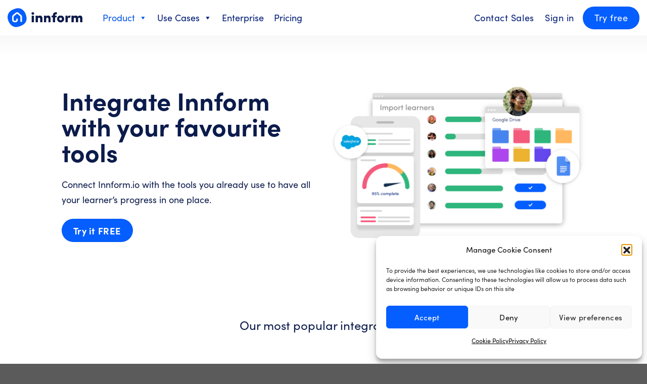

--- FILE ---
content_type: text/html; charset=UTF-8
request_url: https://www.innform.io/integrations/
body_size: 38192
content:
<!DOCTYPE html>
<html lang="en-US" class="loading-site no-js">
<head>
	<meta charset="UTF-8" />
	<link rel="profile" href="http://gmpg.org/xfn/11" />
	<link rel="pingback" href="https://www.innform.io/xmlrpc.php" />

	<script>(function(html){html.className = html.className.replace(/\bno-js\b/,'js')})(document.documentElement);</script>
<meta name='robots' content='index, follow, max-image-preview:large, max-snippet:-1, max-video-preview:-1' />
	<style>img:is([sizes="auto" i], [sizes^="auto," i]) { contain-intrinsic-size: 3000px 1500px }</style>
	<meta name="viewport" content="width=device-width, initial-scale=1" />
	<!-- This site is optimized with the Yoast SEO plugin v26.7 - https://yoast.com/wordpress/plugins/seo/ -->
	<title>Integrations – Innform LMS | Online Training For Modern Teams</title>
	<meta name="description" content="Innform LMS is an all-in-one cloud-based online training software built for modern teams. Learn about 100&#039;s of Innform integrations." />
	<link rel="canonical" href="https://www.innform.io/integrations/" />
	<meta property="og:locale" content="en_US" />
	<meta property="og:type" content="article" />
	<meta property="og:title" content="Integrations – Innform LMS | Online Training For Modern Teams" />
	<meta property="og:description" content="Innform LMS is an all-in-one cloud-based online training software built for modern teams. Learn about 100&#039;s of Innform integrations." />
	<meta property="og:url" content="https://www.innform.io/integrations/" />
	<meta property="og:site_name" content="Innform" />
	<meta property="article:publisher" content="https://www.facebook.com/innformapp/" />
	<meta property="article:modified_time" content="2021-03-04T13:39:19+00:00" />
	<meta property="og:image" content="https://www.innform.io/wp-content/uploads/2021/02/slack-1.png" />
	<meta name="twitter:card" content="summary_large_image" />
	<meta name="twitter:site" content="@innformapp" />
	<meta name="twitter:label1" content="Est. reading time" />
	<meta name="twitter:data1" content="9 minutes" />
	<script type="application/ld+json" class="yoast-schema-graph">{"@context":"https://schema.org","@graph":[{"@type":"WebPage","@id":"https://www.innform.io/integrations/","url":"https://www.innform.io/integrations/","name":"Integrations – Innform LMS | Online Training For Modern Teams","isPartOf":{"@id":"https://www.innform.io/#website"},"primaryImageOfPage":{"@id":"https://www.innform.io/integrations/#primaryimage"},"image":{"@id":"https://www.innform.io/integrations/#primaryimage"},"thumbnailUrl":"https://www.innform.io/wp-content/uploads/2021/02/slack-1.png","datePublished":"2021-02-22T23:37:56+00:00","dateModified":"2021-03-04T13:39:19+00:00","description":"Innform LMS is an all-in-one cloud-based online training software built for modern teams. Learn about 100's of Innform integrations.","breadcrumb":{"@id":"https://www.innform.io/integrations/#breadcrumb"},"inLanguage":"en-US","potentialAction":[{"@type":"ReadAction","target":["https://www.innform.io/integrations/"]}]},{"@type":"ImageObject","inLanguage":"en-US","@id":"https://www.innform.io/integrations/#primaryimage","url":"https://www.innform.io/wp-content/uploads/2021/02/slack-1.png","contentUrl":"https://www.innform.io/wp-content/uploads/2021/02/slack-1.png","width":256,"height":256},{"@type":"BreadcrumbList","@id":"https://www.innform.io/integrations/#breadcrumb","itemListElement":[{"@type":"ListItem","position":1,"name":"Home","item":"https://www.innform.io/"},{"@type":"ListItem","position":2,"name":"Integrations"}]},{"@type":"WebSite","@id":"https://www.innform.io/#website","url":"https://www.innform.io/","name":"Innform","description":"","publisher":{"@id":"https://www.innform.io/#organization"},"potentialAction":[{"@type":"SearchAction","target":{"@type":"EntryPoint","urlTemplate":"https://www.innform.io/?s={search_term_string}"},"query-input":{"@type":"PropertyValueSpecification","valueRequired":true,"valueName":"search_term_string"}}],"inLanguage":"en-US"},{"@type":"Organization","@id":"https://www.innform.io/#organization","name":"Innform","url":"https://www.innform.io/","logo":{"@type":"ImageObject","inLanguage":"en-US","@id":"https://www.innform.io/#/schema/logo/image/","url":"https://www.innform.io/wp-content/uploads/2020/12/innform_web2.png","contentUrl":"https://www.innform.io/wp-content/uploads/2020/12/innform_web2.png","width":559,"height":143,"caption":"Innform"},"image":{"@id":"https://www.innform.io/#/schema/logo/image/"},"sameAs":["https://www.facebook.com/innformapp/","https://x.com/innformapp","https://www.instagram.com/innform.io","https://www.linkedin.com/company/innform/"]}]}</script>
	<!-- / Yoast SEO plugin. -->


<link rel='dns-prefetch' href='//use.fontawesome.com' />
<link rel='prefetch' href='https://www.innform.io/wp-content/themes/innform/assets/js/flatsome.js?ver=a0a7aee297766598a20e' />
<link rel='prefetch' href='https://www.innform.io/wp-content/themes/innform/assets/js/chunk.slider.js?ver=3.18.7' />
<link rel='prefetch' href='https://www.innform.io/wp-content/themes/innform/assets/js/chunk.popups.js?ver=3.18.7' />
<link rel='prefetch' href='https://www.innform.io/wp-content/themes/innform/assets/js/chunk.tooltips.js?ver=3.18.7' />
<script type="text/javascript">
/* <![CDATA[ */
window._wpemojiSettings = {"baseUrl":"https:\/\/s.w.org\/images\/core\/emoji\/16.0.1\/72x72\/","ext":".png","svgUrl":"https:\/\/s.w.org\/images\/core\/emoji\/16.0.1\/svg\/","svgExt":".svg","source":{"concatemoji":"https:\/\/www.innform.io\/wp-includes\/js\/wp-emoji-release.min.js?ver=6.8.3"}};
/*! This file is auto-generated */
!function(s,n){var o,i,e;function c(e){try{var t={supportTests:e,timestamp:(new Date).valueOf()};sessionStorage.setItem(o,JSON.stringify(t))}catch(e){}}function p(e,t,n){e.clearRect(0,0,e.canvas.width,e.canvas.height),e.fillText(t,0,0);var t=new Uint32Array(e.getImageData(0,0,e.canvas.width,e.canvas.height).data),a=(e.clearRect(0,0,e.canvas.width,e.canvas.height),e.fillText(n,0,0),new Uint32Array(e.getImageData(0,0,e.canvas.width,e.canvas.height).data));return t.every(function(e,t){return e===a[t]})}function u(e,t){e.clearRect(0,0,e.canvas.width,e.canvas.height),e.fillText(t,0,0);for(var n=e.getImageData(16,16,1,1),a=0;a<n.data.length;a++)if(0!==n.data[a])return!1;return!0}function f(e,t,n,a){switch(t){case"flag":return n(e,"\ud83c\udff3\ufe0f\u200d\u26a7\ufe0f","\ud83c\udff3\ufe0f\u200b\u26a7\ufe0f")?!1:!n(e,"\ud83c\udde8\ud83c\uddf6","\ud83c\udde8\u200b\ud83c\uddf6")&&!n(e,"\ud83c\udff4\udb40\udc67\udb40\udc62\udb40\udc65\udb40\udc6e\udb40\udc67\udb40\udc7f","\ud83c\udff4\u200b\udb40\udc67\u200b\udb40\udc62\u200b\udb40\udc65\u200b\udb40\udc6e\u200b\udb40\udc67\u200b\udb40\udc7f");case"emoji":return!a(e,"\ud83e\udedf")}return!1}function g(e,t,n,a){var r="undefined"!=typeof WorkerGlobalScope&&self instanceof WorkerGlobalScope?new OffscreenCanvas(300,150):s.createElement("canvas"),o=r.getContext("2d",{willReadFrequently:!0}),i=(o.textBaseline="top",o.font="600 32px Arial",{});return e.forEach(function(e){i[e]=t(o,e,n,a)}),i}function t(e){var t=s.createElement("script");t.src=e,t.defer=!0,s.head.appendChild(t)}"undefined"!=typeof Promise&&(o="wpEmojiSettingsSupports",i=["flag","emoji"],n.supports={everything:!0,everythingExceptFlag:!0},e=new Promise(function(e){s.addEventListener("DOMContentLoaded",e,{once:!0})}),new Promise(function(t){var n=function(){try{var e=JSON.parse(sessionStorage.getItem(o));if("object"==typeof e&&"number"==typeof e.timestamp&&(new Date).valueOf()<e.timestamp+604800&&"object"==typeof e.supportTests)return e.supportTests}catch(e){}return null}();if(!n){if("undefined"!=typeof Worker&&"undefined"!=typeof OffscreenCanvas&&"undefined"!=typeof URL&&URL.createObjectURL&&"undefined"!=typeof Blob)try{var e="postMessage("+g.toString()+"("+[JSON.stringify(i),f.toString(),p.toString(),u.toString()].join(",")+"));",a=new Blob([e],{type:"text/javascript"}),r=new Worker(URL.createObjectURL(a),{name:"wpTestEmojiSupports"});return void(r.onmessage=function(e){c(n=e.data),r.terminate(),t(n)})}catch(e){}c(n=g(i,f,p,u))}t(n)}).then(function(e){for(var t in e)n.supports[t]=e[t],n.supports.everything=n.supports.everything&&n.supports[t],"flag"!==t&&(n.supports.everythingExceptFlag=n.supports.everythingExceptFlag&&n.supports[t]);n.supports.everythingExceptFlag=n.supports.everythingExceptFlag&&!n.supports.flag,n.DOMReady=!1,n.readyCallback=function(){n.DOMReady=!0}}).then(function(){return e}).then(function(){var e;n.supports.everything||(n.readyCallback(),(e=n.source||{}).concatemoji?t(e.concatemoji):e.wpemoji&&e.twemoji&&(t(e.twemoji),t(e.wpemoji)))}))}((window,document),window._wpemojiSettings);
/* ]]> */
</script>
<style id='wp-emoji-styles-inline-css' type='text/css'>

	img.wp-smiley, img.emoji {
		display: inline !important;
		border: none !important;
		box-shadow: none !important;
		height: 1em !important;
		width: 1em !important;
		margin: 0 0.07em !important;
		vertical-align: -0.1em !important;
		background: none !important;
		padding: 0 !important;
	}
</style>
<style id='wp-block-library-inline-css' type='text/css'>
:root{--wp-admin-theme-color:#007cba;--wp-admin-theme-color--rgb:0,124,186;--wp-admin-theme-color-darker-10:#006ba1;--wp-admin-theme-color-darker-10--rgb:0,107,161;--wp-admin-theme-color-darker-20:#005a87;--wp-admin-theme-color-darker-20--rgb:0,90,135;--wp-admin-border-width-focus:2px;--wp-block-synced-color:#7a00df;--wp-block-synced-color--rgb:122,0,223;--wp-bound-block-color:var(--wp-block-synced-color)}@media (min-resolution:192dpi){:root{--wp-admin-border-width-focus:1.5px}}.wp-element-button{cursor:pointer}:root{--wp--preset--font-size--normal:16px;--wp--preset--font-size--huge:42px}:root .has-very-light-gray-background-color{background-color:#eee}:root .has-very-dark-gray-background-color{background-color:#313131}:root .has-very-light-gray-color{color:#eee}:root .has-very-dark-gray-color{color:#313131}:root .has-vivid-green-cyan-to-vivid-cyan-blue-gradient-background{background:linear-gradient(135deg,#00d084,#0693e3)}:root .has-purple-crush-gradient-background{background:linear-gradient(135deg,#34e2e4,#4721fb 50%,#ab1dfe)}:root .has-hazy-dawn-gradient-background{background:linear-gradient(135deg,#faaca8,#dad0ec)}:root .has-subdued-olive-gradient-background{background:linear-gradient(135deg,#fafae1,#67a671)}:root .has-atomic-cream-gradient-background{background:linear-gradient(135deg,#fdd79a,#004a59)}:root .has-nightshade-gradient-background{background:linear-gradient(135deg,#330968,#31cdcf)}:root .has-midnight-gradient-background{background:linear-gradient(135deg,#020381,#2874fc)}.has-regular-font-size{font-size:1em}.has-larger-font-size{font-size:2.625em}.has-normal-font-size{font-size:var(--wp--preset--font-size--normal)}.has-huge-font-size{font-size:var(--wp--preset--font-size--huge)}.has-text-align-center{text-align:center}.has-text-align-left{text-align:left}.has-text-align-right{text-align:right}#end-resizable-editor-section{display:none}.aligncenter{clear:both}.items-justified-left{justify-content:flex-start}.items-justified-center{justify-content:center}.items-justified-right{justify-content:flex-end}.items-justified-space-between{justify-content:space-between}.screen-reader-text{border:0;clip-path:inset(50%);height:1px;margin:-1px;overflow:hidden;padding:0;position:absolute;width:1px;word-wrap:normal!important}.screen-reader-text:focus{background-color:#ddd;clip-path:none;color:#444;display:block;font-size:1em;height:auto;left:5px;line-height:normal;padding:15px 23px 14px;text-decoration:none;top:5px;width:auto;z-index:100000}html :where(.has-border-color){border-style:solid}html :where([style*=border-top-color]){border-top-style:solid}html :where([style*=border-right-color]){border-right-style:solid}html :where([style*=border-bottom-color]){border-bottom-style:solid}html :where([style*=border-left-color]){border-left-style:solid}html :where([style*=border-width]){border-style:solid}html :where([style*=border-top-width]){border-top-style:solid}html :where([style*=border-right-width]){border-right-style:solid}html :where([style*=border-bottom-width]){border-bottom-style:solid}html :where([style*=border-left-width]){border-left-style:solid}html :where(img[class*=wp-image-]){height:auto;max-width:100%}:where(figure){margin:0 0 1em}html :where(.is-position-sticky){--wp-admin--admin-bar--position-offset:var(--wp-admin--admin-bar--height,0px)}@media screen and (max-width:600px){html :where(.is-position-sticky){--wp-admin--admin-bar--position-offset:0px}}
</style>
<style id='font-awesome-svg-styles-default-inline-css' type='text/css'>
.svg-inline--fa {
  display: inline-block;
  height: 1em;
  overflow: visible;
  vertical-align: -.125em;
}
</style>
<link rel='stylesheet' id='font-awesome-svg-styles-css' href='https://www.innform.io/wp-content/uploads/font-awesome/v5.15.2/css/svg-with-js.css' type='text/css' media='all' />
<style id='font-awesome-svg-styles-inline-css' type='text/css'>
   .wp-block-font-awesome-icon svg::before,
   .wp-rich-text-font-awesome-icon svg::before {content: unset;}
</style>
<link rel='stylesheet' id='contact-form-7-css' href='https://www.innform.io/wp-content/plugins/contact-form-7/includes/css/styles.css?ver=6.1.4' type='text/css' media='all' />
<link rel='stylesheet' id='plyr-css-css' href='https://www.innform.io/wp-content/plugins/easy-video-player/lib/plyr.css?ver=6.8.3' type='text/css' media='all' />
<link rel='stylesheet' id='wpml-legacy-dropdown-click-0-css' href='https://www.innform.io/wp-content/plugins/sitepress-multilingual-cms/templates/language-switchers/legacy-dropdown-click/style.min.css?ver=1' type='text/css' media='all' />
<link rel='stylesheet' id='cmplz-general-css' href='https://www.innform.io/wp-content/plugins/complianz-gdpr/assets/css/cookieblocker.min.css?ver=1764601438' type='text/css' media='all' />
<link rel='stylesheet' id='megamenu-css' href='https://www.innform.io/wp-content/uploads/maxmegamenu/style_en.css?ver=49d5fb' type='text/css' media='all' />
<link rel='stylesheet' id='dashicons-css' href='https://www.innform.io/wp-includes/css/dashicons.min.css?ver=6.8.3' type='text/css' media='all' />
<link rel='stylesheet' id='font-awesome-official-css' href='https://use.fontawesome.com/releases/v5.15.2/css/all.css' type='text/css' media='all' integrity="sha384-vSIIfh2YWi9wW0r9iZe7RJPrKwp6bG+s9QZMoITbCckVJqGCCRhc+ccxNcdpHuYu" crossorigin="anonymous" />
<link rel='stylesheet' id='flatsome-main-css' href='https://www.innform.io/wp-content/themes/innform/assets/css/flatsome.css?ver=3.18.7' type='text/css' media='all' />
<style id='flatsome-main-inline-css' type='text/css'>
@font-face {
				font-family: "fl-icons";
				font-display: block;
				src: url(https://www.innform.io/wp-content/themes/innform/assets/css/icons/fl-icons.eot?v=3.18.7);
				src:
					url(https://www.innform.io/wp-content/themes/innform/assets/css/icons/fl-icons.eot#iefix?v=3.18.7) format("embedded-opentype"),
					url(https://www.innform.io/wp-content/themes/innform/assets/css/icons/fl-icons.woff2?v=3.18.7) format("woff2"),
					url(https://www.innform.io/wp-content/themes/innform/assets/css/icons/fl-icons.ttf?v=3.18.7) format("truetype"),
					url(https://www.innform.io/wp-content/themes/innform/assets/css/icons/fl-icons.woff?v=3.18.7) format("woff"),
					url(https://www.innform.io/wp-content/themes/innform/assets/css/icons/fl-icons.svg?v=3.18.7#fl-icons) format("svg");
			}
</style>
<link rel='stylesheet' id='flatsome-style-css' href='https://www.innform.io/wp-content/themes/innform/style.css?ver=3.18.7' type='text/css' media='all' />
<link rel='stylesheet' id='font-awesome-official-v4shim-css' href='https://use.fontawesome.com/releases/v5.15.2/css/v4-shims.css' type='text/css' media='all' integrity="sha384-1CjXmylX8++C7CVZORGA9EwcbYDfZV2D4Kl1pTm3hp2I/usHDafIrgBJNuRTDQ4f" crossorigin="anonymous" />
<style id='font-awesome-official-v4shim-inline-css' type='text/css'>
@font-face {
font-family: "FontAwesome";
font-display: block;
src: url("https://use.fontawesome.com/releases/v5.15.2/webfonts/fa-brands-400.eot"),
		url("https://use.fontawesome.com/releases/v5.15.2/webfonts/fa-brands-400.eot?#iefix") format("embedded-opentype"),
		url("https://use.fontawesome.com/releases/v5.15.2/webfonts/fa-brands-400.woff2") format("woff2"),
		url("https://use.fontawesome.com/releases/v5.15.2/webfonts/fa-brands-400.woff") format("woff"),
		url("https://use.fontawesome.com/releases/v5.15.2/webfonts/fa-brands-400.ttf") format("truetype"),
		url("https://use.fontawesome.com/releases/v5.15.2/webfonts/fa-brands-400.svg#fontawesome") format("svg");
}

@font-face {
font-family: "FontAwesome";
font-display: block;
src: url("https://use.fontawesome.com/releases/v5.15.2/webfonts/fa-solid-900.eot"),
		url("https://use.fontawesome.com/releases/v5.15.2/webfonts/fa-solid-900.eot?#iefix") format("embedded-opentype"),
		url("https://use.fontawesome.com/releases/v5.15.2/webfonts/fa-solid-900.woff2") format("woff2"),
		url("https://use.fontawesome.com/releases/v5.15.2/webfonts/fa-solid-900.woff") format("woff"),
		url("https://use.fontawesome.com/releases/v5.15.2/webfonts/fa-solid-900.ttf") format("truetype"),
		url("https://use.fontawesome.com/releases/v5.15.2/webfonts/fa-solid-900.svg#fontawesome") format("svg");
}

@font-face {
font-family: "FontAwesome";
font-display: block;
src: url("https://use.fontawesome.com/releases/v5.15.2/webfonts/fa-regular-400.eot"),
		url("https://use.fontawesome.com/releases/v5.15.2/webfonts/fa-regular-400.eot?#iefix") format("embedded-opentype"),
		url("https://use.fontawesome.com/releases/v5.15.2/webfonts/fa-regular-400.woff2") format("woff2"),
		url("https://use.fontawesome.com/releases/v5.15.2/webfonts/fa-regular-400.woff") format("woff"),
		url("https://use.fontawesome.com/releases/v5.15.2/webfonts/fa-regular-400.ttf") format("truetype"),
		url("https://use.fontawesome.com/releases/v5.15.2/webfonts/fa-regular-400.svg#fontawesome") format("svg");
unicode-range: U+F004-F005,U+F007,U+F017,U+F022,U+F024,U+F02E,U+F03E,U+F044,U+F057-F059,U+F06E,U+F070,U+F075,U+F07B-F07C,U+F080,U+F086,U+F089,U+F094,U+F09D,U+F0A0,U+F0A4-F0A7,U+F0C5,U+F0C7-F0C8,U+F0E0,U+F0EB,U+F0F3,U+F0F8,U+F0FE,U+F111,U+F118-F11A,U+F11C,U+F133,U+F144,U+F146,U+F14A,U+F14D-F14E,U+F150-F152,U+F15B-F15C,U+F164-F165,U+F185-F186,U+F191-F192,U+F1AD,U+F1C1-F1C9,U+F1CD,U+F1D8,U+F1E3,U+F1EA,U+F1F6,U+F1F9,U+F20A,U+F247-F249,U+F24D,U+F254-F25B,U+F25D,U+F267,U+F271-F274,U+F279,U+F28B,U+F28D,U+F2B5-F2B6,U+F2B9,U+F2BB,U+F2BD,U+F2C1-F2C2,U+F2D0,U+F2D2,U+F2DC,U+F2ED,U+F328,U+F358-F35B,U+F3A5,U+F3D1,U+F410,U+F4AD;
}
</style>
<script type="text/javascript" id="wpml-cookie-js-extra">
/* <![CDATA[ */
var wpml_cookies = {"wp-wpml_current_language":{"value":"en","expires":1,"path":"\/"}};
var wpml_cookies = {"wp-wpml_current_language":{"value":"en","expires":1,"path":"\/"}};
/* ]]> */
</script>
<script type="text/javascript" src="https://www.innform.io/wp-content/plugins/sitepress-multilingual-cms/res/js/cookies/language-cookie.js?ver=486900" id="wpml-cookie-js" defer="defer" data-wp-strategy="defer"></script>
<script type="text/javascript" src="https://www.innform.io/wp-includes/js/jquery/jquery.min.js?ver=3.7.1" id="jquery-core-js"></script>
<script type="text/javascript" src="https://www.innform.io/wp-includes/js/jquery/jquery-migrate.min.js?ver=3.4.1" id="jquery-migrate-js"></script>
<script type="text/javascript" id="plyr-js-js-extra">
/* <![CDATA[ */
var easy_video_player = {"plyr_iconUrl":"https:\/\/www.innform.io\/wp-content\/plugins\/easy-video-player\/lib\/plyr.svg","plyr_blankVideo":"https:\/\/www.innform.io\/wp-content\/plugins\/easy-video-player\/lib\/blank.mp4"};
/* ]]> */
</script>
<script type="text/javascript" src="https://www.innform.io/wp-content/plugins/easy-video-player/lib/plyr.js?ver=6.8.3" id="plyr-js-js"></script>
<script type="text/javascript" src="https://www.innform.io/wp-content/plugins/sitepress-multilingual-cms/templates/language-switchers/legacy-dropdown-click/script.min.js?ver=1" id="wpml-legacy-dropdown-click-0-js"></script>
<link rel="https://api.w.org/" href="https://www.innform.io/wp-json/" /><link rel="alternate" title="JSON" type="application/json" href="https://www.innform.io/wp-json/wp/v2/pages/473" /><link rel="EditURI" type="application/rsd+xml" title="RSD" href="https://www.innform.io/xmlrpc.php?rsd" />
<meta name="generator" content="WordPress 6.8.3" />
<link rel='shortlink' href='https://www.innform.io/?p=473' />
<link rel="alternate" title="oEmbed (JSON)" type="application/json+oembed" href="https://www.innform.io/wp-json/oembed/1.0/embed?url=https%3A%2F%2Fwww.innform.io%2Fintegrations%2F" />
<link rel="alternate" title="oEmbed (XML)" type="text/xml+oembed" href="https://www.innform.io/wp-json/oembed/1.0/embed?url=https%3A%2F%2Fwww.innform.io%2Fintegrations%2F&#038;format=xml" />
<!-- Google tag (gtag.js) -->
<script type="text/plain" data-service="google-analytics" data-category="statistics" async data-cmplz-src="https://www.googletagmanager.com/gtag/js?id=AW-808019186"></script>
<script>
  window.dataLayer = window.dataLayer || [];
  function gtag(){dataLayer.push(arguments);}
  gtag('js', new Date());

  gtag('config', 'AW-808019186');
</script>


<meta name="generator" content="WPML ver:4.8.6 stt:1,3;" />
<script type="text/javascript">
			 var style = document.createElement("style");
			 style.type = "text/css";
			 style.id = "antiClickjack";
			 if ("cssText" in style){
			   style.cssText = "body{display:none !important;}";
			 }else{
			   style.innerHTML = "body{display:none !important;}";
			 }
			 document.getElementsByTagName("head")[0].appendChild(style);

			 try {
			   if (top.document.domain === document.domain) {
			     var antiClickjack = document.getElementById("antiClickjack");
			     antiClickjack.parentNode.removeChild(antiClickjack);
			   } else {
			     top.location = self.location;
			   }
			 } catch (e) {
			   top.location = self.location;
			 }
			</script>			<style>.cmplz-hidden {
					display: none !important;
				}</style>
		<script type="text/plain" data-service="hotjar" data-category="marketing">
		(function(h,o,t,j,a,r){
			h.hj=h.hj||function(){(h.hj.q=h.hj.q||[]).push(arguments)};
			h._hjSettings={hjid:3345096,hjsv:5};
			a=o.getElementsByTagName('head')[0];
			r=o.createElement('script');r.async=1;
			r.src=t+h._hjSettings.hjid+j+h._hjSettings.hjsv;
			a.appendChild(r);
		})(window,document,'//static.hotjar.com/c/hotjar-','.js?sv=');
		</script>
		<style>.bg{opacity: 0; transition: opacity 1s; -webkit-transition: opacity 1s;} .bg-loaded{opacity: 1;}</style><link rel="icon" href="https://www.innform.io/wp-content/uploads/2021/03/favicon-1.png" sizes="32x32" />
<link rel="icon" href="https://www.innform.io/wp-content/uploads/2021/03/favicon-1.png" sizes="192x192" />
<link rel="apple-touch-icon" href="https://www.innform.io/wp-content/uploads/2021/03/favicon-1.png" />
<meta name="msapplication-TileImage" content="https://www.innform.io/wp-content/uploads/2021/03/favicon-1.png" />
<!-- BEGIN Adobe Fonts for WordPress --><link rel="stylesheet" href="https://use.typekit.net/bwh3sjm.css"><style type='text/css'>body{font-family:  "sofia-pro",  sans-serif;}
h1,h2,h3,h4,h5,h6, .heading-font{font-family: "sofia-pro", sans-serif;}
a {
font-family: sofia-pro;
}

.nav > li > a {
font-family: sofia-pro;
}

.mega-menu-link {
font-family: sofia-pro!important;
}

.mega-sub-menu {
font-family: sofia-pro!important;
}</style><!-- END Adobe Fonts for WordPress --><style id="custom-css" type="text/css">:root {--primary-color: #055eff;--fs-color-primary: #055eff;--fs-color-secondary: #030f43;--fs-color-success: #7a9c59;--fs-color-alert: #001c76;--fs-experimental-link-color: #0b1b4b;--fs-experimental-link-color-hover: #055eff;}.tooltipster-base {--tooltip-color: #fff;--tooltip-bg-color: #000;}.off-canvas-right .mfp-content, .off-canvas-left .mfp-content {--drawer-width: 300px;}.container-width, .full-width .ubermenu-nav, .container, .row{max-width: 1340px}.row.row-collapse{max-width: 1310px}.row.row-small{max-width: 1332.5px}.row.row-large{max-width: 1370px}.header-main{height: 70px}#logo img{max-height: 70px}#logo{width:148px;}.header-bottom{min-height: 55px}.header-top{min-height: 30px}.transparent .header-main{height: 265px}.transparent #logo img{max-height: 265px}.has-transparent + .page-title:first-of-type,.has-transparent + #main > .page-title,.has-transparent + #main > div > .page-title,.has-transparent + #main .page-header-wrapper:first-of-type .page-title{padding-top: 265px;}.header.show-on-scroll,.stuck .header-main{height:70px!important}.stuck #logo img{max-height: 70px!important}.header-bg-color {background-color: #ffffff}.header-bottom {background-color: #f1f1f1}.header-main .nav > li > a{line-height: 16px }@media (max-width: 549px) {.header-main{height: 70px}#logo img{max-height: 70px}}body{color: #0b1b4b}h1,h2,h3,h4,h5,h6,.heading-font{color: #0b1b4b;}.breadcrumbs{text-transform: none;}button,.button{text-transform: none;}.nav > li > a, .links > li > a{text-transform: none;}.section-title span{text-transform: none;}h3.widget-title,span.widget-title{text-transform: none;}.header:not(.transparent) .header-nav-main.nav > li > a {color: #001c76;}.header:not(.transparent) .header-nav-main.nav > li > a:hover,.header:not(.transparent) .header-nav-main.nav > li.active > a,.header:not(.transparent) .header-nav-main.nav > li.current > a,.header:not(.transparent) .header-nav-main.nav > li > a.active,.header:not(.transparent) .header-nav-main.nav > li > a.current{color: #055eff;}.header-nav-main.nav-line-bottom > li > a:before,.header-nav-main.nav-line-grow > li > a:before,.header-nav-main.nav-line > li > a:before,.header-nav-main.nav-box > li > a:hover,.header-nav-main.nav-box > li.active > a,.header-nav-main.nav-pills > li > a:hover,.header-nav-main.nav-pills > li.active > a{color:#FFF!important;background-color: #055eff;}.nav-vertical-fly-out > li + li {border-top-width: 1px; border-top-style: solid;}/* Custom CSS */.homepage-section1 {background-image: linear-gradient(to bottom, #f8f8f8, #ffffff 7%);}.homepage-section2 {background: rgb(240,240,240);background: linear-gradient(0deg, rgba(240,240,240,1) 0%, rgba(255,255,255,1) 100%);}.homepage-section3 {background: rgb(246,246,246);background: linear-gradient(180deg, rgba(246,246,246,1) 0%, rgba(255,255,255,1) 100%);}.hp-top-gradient{background: rgb(0,29,119);background: linear-gradient(180deg, rgba(0,29,119,1) 0%, rgba(0,60,173,1) 100%);}.diagonal-shape.bl-to-tr {height: 0;border-style: solid;border-width: 0 0 100px 100vw;border-color: transparent #003cad #003cad transparent;margin-top:-100px;}.diagonal-shape.tr-to-bl {height: 0;border-style: solid;border-width: 100px 100vw 0 0;border-color: #003cad transparent transparent #003cad;}.trialbutton-hp {color: #003cad !important;font-weight:500;}.demobutton-hp {border: 2px solid #fff!important;color:#fff!important;font-weight:500;} .columngradient .col-inner{background: rgb(0,29,119);background: linear-gradient(180deg, rgba(0,29,119,1) 0%, rgba(0,60,173,1) 100%);}body{font-family: sofia-pro, sans-serif !important;overflow-x: hidden;}.createlable {width: 103px;margin: 0px 13px 13px 0px;padding: 8px 12px 7px 11px;border-radius: 4px;background-color: #ff8038;color: #fff;font-size: 14px;font-family: sofia-pro;font-weight: 600;}.createlablede {width: 95px;margin: 0px 13px 13px 0px;padding: 8px 12px 7px 11px;border-radius: 4px;background-color: #ff8038;color: #fff;font-size: 14px;font-family: sofia-pro;font-weight: 600;}.tracklable {width: 98px;margin: 0px 13px 13px 0px;padding: 8px 12px 7px 11px;border-radius: 4px;background-color: #065fff;color: #fff;font-size: 14px;font-family: sofia-pro;font-weight: 600;}.automatelable {width: 95px;margin: 0px 13px 13px 0px;padding: 8px 12px 7px 11px;border-radius: 4px;background-color: #7a4db8;color: #fff;font-size: 14px;font-family: sofia-pro;font-weight: 600;}.automatelablede {width: 139px;margin: 0px 13px 13px 0px;padding: 8px 12px 7px 11px;border-radius: 4px;background-color: #7a4db8;color: #fff;font-size: 14px;font-family: sofia-pro;font-weight: 600;}.customiselable {width: 100px;margin: 0px 13px 13px 0px;padding: 8px 12px 7px 11px;border-radius: 4px;background-color: #f14667;color: #fff;font-size: 14px;font-family: sofia-pro;font-weight: 600;}.customiselablede {width: 92px;margin: 0px 13px 13px 0px;padding: 8px 12px 7px 11px;border-radius: 4px;background-color: #f14667;color: #fff;font-size: 14px;font-family: sofia-pro;font-weight: 600;}.connectlable {width: 90px;margin: 0px 13px 13px 0px;padding: 8px 12px 7px 11px;border-radius: 4px;background-color: #50ba66;color: #fff;font-size: 14px;font-family: sofia-pro;font-weight: 600;}.videodropshadow {-webkit-box-shadow: 0px 0px 50px 60px rgba(255,255,255,0.96); box-shadow: 0px 0px 50px 60px rgba(255,255,255,0.96);}.check-boxes {font-size: 14px;font-family: sofia-pro;line-height: 18px;font-weight: 600;color: #9e9e9e!important;}.check-boxes li:before {content: "\f00c";font-family: "Font Awesome 5 Free";font-size: 14.5px;font-weight: 600;color: #065dff;line-height: 18px;text-align: center;padding-right: 6px;}.check-boxes li {list-style:none;padding-left: 0px!important;margin-left:0px!important;}.check-boxes-grey {font-size: 14px;font-family: sofia-pro;line-height: 18px;font-weight: 600;color: #9e9e9e!important;}.check-boxes-grey li:before {content: "\f00c";font-family: "Font Awesome 5 Free";font-size: 14.5px;font-weight: 600;color: #065dff;line-height: 18px;text-align: center;padding-right: 6px;}.check-boxes-grey li {list-style:none;padding-left: 0px!important;margin-left:0px!important;color:#9e9e9e!important;}.list-homepage {font-size: 20px;color: #001a7b;font-weight:500;}.list-homepage li:before {position: absolute;margin-left: -20px;font-size: 20px;color: #001a7b;font-weight:500;}.fancy-list {list-style: none;font-size: 20px;font-family: sofia-pro;font-weight:400;line-height: 45px;padding-left: 0;}.fancy-list li {position: relative;padding-left: 68px;margin-left:0px!important;color: #001a7b!important;}.fancy-list li:before, .fancy-list li:after {position: absolute;top: 5px;height: 35px;}.fancy-list li:before {left: 21.5px;border-radius: 50%;content: "\f00c";font-family: "Font Awesome 5 Free";font-size: 14.5px;font-weight: 900;color: #fff;line-height: 35px;text-align: center;width: 35px;z-index: 1;}.fancy-list li:after {left: 0;content: '';width: 39px;}.fancy-list-orange li:before {background-color: #ff8038;}.fancy-list-orange li:after {background-image: linear-gradient(to right, #fff, #ff8038);}.fancy-list-blue li:before {background-color: #065fff;}.fancy-list-blue li:after {background-image: linear-gradient(to right, #fff, #065fff);}.fancy-list-purple li:before {background-color: #7a4db8;}.fancy-list-purple li:after {background-image: linear-gradient(to right, #fff, #7a4db8);}.fancy-list-red li:before {background-color: #f14667;}.fancy-list-red li:after {background-image: linear-gradient(to right, #fff, #f14667);}.fancy-list-green li:before {background-color: #50ba66;}.fancy-list-green li:after {background-image: linear-gradient(to right, #fff, #50ba66);}.fancy-list-peach li:before {background-color: #ffa979;}.fancy-list-peach li:after {background-image: linear-gradient(to right, #fff, #ffa979);}.fancy-list-salmon li:before {background-color: #ff7e79;}.fancy-list-salmon li:after {background-image: linear-gradient(to right, #fff, #ff7e79);}.fancy-list-darkblue li:before {background-color: #011d76;}.fancy-list-darkblue li:after {background-image: linear-gradient(to right, #fff, #011d76);}#mega-menu-wrap-primary #mega-menu-primary > li.mega-menu-megamenu > ul.mega-sub-menu {margin-top:15px;}.header-button a {font-weight:400;font-size:18px;}.mega-menu-title {color:#055eff;font-weight:800!important;}#mega-menu-wrap-primary #mega-menu-primary > li.mega-menu-megamenu > ul.mega-sub-menu li.mega-menu-column > ul.mega-sub-menu > li.mega-menu-item > a.mega-menu-link {padding:5px;font-weight:400;color: #001c76;}#mega-menu-wrap-primary #mega-menu-primary li.mega-menu-item a.mega-menu-link:before {color: #055eff;}#mega-menu-wrap-primary #mega-menu-primary > li.mega-menu-megamenu > ul.mega-sub-menu {margin-top:15px;}#mega-menu-wrap-primary #mega-menu-primary > li.mega-menu-megamenu > ul.mega-sub-menu > li.mega-menu-item > a.mega-menu-link:hover, #mega-menu-wrap-primary #mega-menu-primary > li.mega-menu-megamenu > ul.mega-sub-menu li.mega-menu-column > ul.mega-sub-menu > li.mega-menu-item > a.mega-menu-link:hover, #mega-menu-wrap-primary #mega-menu-primary > li.mega-menu-megamenu > ul.mega-sub-menu > li.mega-menu-item > a.mega-menu-link:focus, #mega-menu-wrap-primary #mega-menu-primary > li.mega-menu-megamenu > ul.mega-sub-menu li.mega-menu-column > ul.mega-sub-menu > li.mega-menu-item > a.mega-menu-link:focus {font-weight: inherit;color: #001c76;}.icon-width {width:50px!important;}.icon-width1 {width:36px!important;}.slick-slider .lswr-logo-inner .logo-img-outter {width:150px;}.absolute-footer.dark {display:none;} input[type=range] {height: 44px;-webkit-appearance: none;margin: 10px 0;width: 100%;background: transparent;}input[type=range]:focus {outline: none;}input[type=range]::-webkit-slider-runnable-track {width: 100%;height: 6px;cursor: pointer;box-shadow: 0px 0px 0px #000000;background: rgb(180,207,255);background: linear-gradient(90deg, rgba(180,207,255,1) 0%, rgba(126,173,255,1) 80%, rgba(0,93,255,1) 100%);border-radius: 5px;border: 0px solid #000000;}input[type=range]::-webkit-slider-thumb {box-shadow: 0px 0px 0px #000000;border: 0px solid #055EFF;height: 22px;width: 22px;border-radius: 22px;background: #055EFF;cursor: pointer;-webkit-appearance: none;margin-top: -8.5px;display: block;animation: bounce 2s ease 1s 4;}input[type=range]::-moz-range-track {width: 100%;height: 5px;cursor: pointer;animate: 0.2s;box-shadow: 0px 0px 0px #000000;background: #D8D8D8;border-radius: 5px;border: 0px solid #000000;}input[type=range]::-moz-range-thumb {box-shadow: 0px 0px 0px #000000;border: 0px solid #055EFF;height: 22px;width: 22px;border-radius: 22px;background: #055EFF;cursor: pointer;display: block;animation: bounce 2s ease 1s 4;}input[type=range]::-ms-track {width: 100%;height: 5px;cursor: pointer;animate: 0.2s;background: transparent;border-color: transparent;color: transparent;animation: bounce 2s ease 1s 4;}input[type=range]::-ms-fill-lower {background: #D8D8D8;border: 0px solid #000000;border-radius: 10px;box-shadow: 0px 0px 0px #000000;width: 100%;}input[type=range]::-ms-fill-upper {background: #D8D8D8;border: 0px solid #000000;border-radius: 10px;box-shadow: 0px 0px 0px #000000;width: 100%;}input[type=range]::-ms-thumb {margin-top: 1px;box-shadow: 0px 0px 0px #000000;border: 0px solid #055EFF;height: 22px;width: 22px;border-radius: 22px;background: #055EFF;cursor: pointer;display: block;animation: bounce 2s ease 1s 4;}@keyframes bounce {0%, 20%, 50%, 80%, 100% {margin-left: 0;}40% {margin-left: 30px;}60% {margin-left: 15px;}}.card {border: 1px solid #c3c3c3;}.plan-box .col-inner{border: 1px solid #c3c3c3;padding: 0 0px 30px;-webkit-border-radius: 19px;-moz-border-radius: 19px;border-radius: 19px;min-height: 535px;}.plan-box { cursor: pointer; }.pricingborder .col-inner{border: 1px solid #c3c3c3;padding: 0 0px 30px;-webkit-border-radius: 3px;-moz-border-radius: 3px;border-radius: 3px;min-height: 670px;}.plan-box.plan-selected .col-inner { border-color: #0c194b; box-shadow: 0 0 0 1px #0c194b; }#selectedPlan {font-size:16px;font-weight:800;font-family: sofia-pro;}.colorbar {height:9px;background-color: #4cb863;width:100%;}.colorbar-essential{height:9px;background-color: #885cd8;width:100%;}.colorbar-pro{height:9px;background-color: #075dff;width:100%;}.colorbar-enterprise{height:9px;background-color: #f14566;width:100%;}.planname{font-family: sofia-pro;font-weight:900;font-size:28px;float:left;padding-top: 15px;padding-left: 27px;margin-bottom: 0px;} .perusernew{font-family: sofia-pro;font-weight:500;font-size:18px;padding-top: 0px;text-align: left;padding-left: 28px;}.peruser{font-family: sofia-pro;font-weight:500;font-size:18px;float:right;padding-top: 25px;padding-right: 27px;}.currencynew {font-family: sofia-pro;font-weight:500;font-size:32px;color: #4cb863;} .currency {font-family: sofia-pro;font-weight:900;font-size:36px;color: #4cb863;} .currency-essential {font-family: sofia-pro;font-weight:900;font-size:36px;color: #885cd8;} .currency-pro {font-family: sofia-pro;font-weight:900;font-size:36px;color: #075dff;} .freeplan .col-inner {border: 1px solid #c3c3c3;-webkit-border-radius: 3px;-moz-border-radius: 3px;border-radius: 3px;}#starter {font-family: sofia-pro;font-weight:900;font-size:66px;color: #4cb863;letter-spacing: -4px;} #starternew {font-family: sofia-pro;font-weight:500;font-size:32px;color: #4cb863;letter-spacing: -4px;} #essential {font-family: sofia-pro;font-weight:900;font-size:66px;color: #885cd8;letter-spacing: -4px;} #pro {font-family: sofia-pro;font-weight:900;font-size:66px;color: #075dff;letter-spacing: -4px;} .interval {font-family: sofia-pro;font-weight:400;font-size:32px;color: #071e57;} .dividerpricing {font-family: sofia-pro;font-weight:400;font-size:32px;color: #071e57;} .priceperplannew {line-height: 1;float:right;padding-top: 19px;padding-right: 20px;}.priceperplan {line-height: 1;}.plantitle {text-align: left; padding-left:27px;font-family: sofia-pro;font-weight:800;font-size:22px;color: #071e57;margin-bottom: 10px;}.plandescription {font-family: sofia-pro;font-weight:400;font-size:16px;line-height:33px;color: #071e57;text-align: left; padding-left:27px;}.enterprisetextnew {font-family: sofia-pro;font-weight:400;font-size:16px;line-height:20px;text-align:left;padding-left:27px;padding-top:16px;padding-bottom:7px;color: #787878;} .enterprisetext {font-family: sofia-pro;font-weight:400;font-size:16px;line-height:20px;text-align:left;padding-left:27px;padding-top:40px;padding-bottom:4px;} .opaque { opacity: 0.6; }.select {position: relative;display: inline-block;margin-bottom: 15px;width: 100px;}.select select { -webkit-appearance: none;-moz-appearance: none;box-shadow: inset 0 -1.4em 1em 0 rgba(0,0,0,0.00);font-family: 'sofia-pro';font-weight:600;display: inline-block;width: 100%;cursor: pointer;padding: 1px 1px;outline: 0;border: 0px hidden #ffffff;border-radius: 0px;background: #ffffff;color: #032a72;appearance: none;}.select select::-ms-expand {display: none;}.select select:hover,.select select:focus {color: #055eff;background: #ffffff;}.select select:disabled {opacity: 0.5;pointer-events: none;}.select_arrow {position: absolute;top: 16px;right: 15px;pointer-events: none;border-style: solid;border-width: 8px 5px 0px 5px;border-color: #032a72 transparent transparent transparent;}.select select:hover ~ .select_arrow,.select select:focus ~ .select_arrow {border-top-color: #055eff;}.select select:disabled ~ .select_arrow {border-top-color: #032a72;}@-webkit-keyframes scroll {0% {transform: translateX(0);}100% {transform: translateX(calc(-250px * 7));}}@keyframes scroll {0% {transform: translateX(0);}100% {transform: translateX(calc(-250px * 7));}}.slider1 {height: 120px;margin: auto;overflow: hidden;position: relative;width: 100%;}.slider1::before, .slider1::after {content: "";height: 100px;position: absolute;width: 200px;z-index: 2;}.slider1::after {right: 0;top: 0;transform: rotateZ(180deg);}.slider1::before {left: 0;top: 0;}.slider1 .slide-track {-webkit-animation: scroll 40s linear infinite;animation: scroll 40s linear infinite;display: flex;width: calc(250px * 14);left: -200px;position: absolute;}.slider1 .slidehomepage {height: 120px;width: 200px;}.slider2 {height: 120px;margin: auto;overflow: hidden;position: relative;width: 100%;}.slider2::before, .slider2::after {content: "";height: 100px;position: absolute;width: 200px;z-index: 2;}.slider2::after {right: 0;top: 0;transform: rotateZ(180deg);}.slider2::before {left: 0;top: 0;}.slider2 .slide-track {-webkit-animation: scroll 40s linear infinite;animation: scroll 40s linear infinite;display: flex;width: calc(250px * 14);}.slider2 .slidehomepage2 {height: 120px;width: 200px;}.slider3 {height: 80px;margin: auto;overflow: hidden;position: relative;width: 100%;}.slider3::before, .slider3::after {content: "";height: 100px;position: absolute;width: 200px;z-index: 2;}.slider3::after {right: 0;top: 0;transform: rotateZ(180deg);}.slider3::before {left: 0;top: 0;}.slider3 .slide-track {-webkit-animation: scroll 40s linear infinite;animation: scroll 40s linear infinite;display: flex;width: calc(250px * 14);left: -200px;position: absolute;}.slider3 .slidehomepage {height: 80px;width: 200px;}.slider4 {height: 80px;margin: auto;overflow: hidden;position: relative;width: 100%;}.slider4::before, .slider4::after {content: "";height: 100px;position: absolute;width: 200px;z-index: 2;}.slider4::after {right: 0;top: 0;transform: rotateZ(180deg);}.slider4::before {left: 0;top: 0;}.slider4 .slide-track {-webkit-animation: scroll 40s linear infinite;animation: scroll 40s linear infinite;display: flex;width: calc(250px * 14);}.slider4 .slidehomepage2 {height: 80px;width: 200px;}.fa-toggle-on { user-select: none; -webkit-user-select: none; }.grid-integrations {display: grid;grid-template-columns: repeat(auto-fill, minmax(247px, 1fr));grid-gap: 2rem;}.grid-integrations > div {background: white;padding: 1rem;position: relative;border-radius: 5px;-webkit-box-shadow: 0px 0px 9px -4px rgba(0,0,0,0.75);-moz-box-shadow: 0px 0px 9px -4px rgba(0,0,0,0.75);box-shadow: 0px 0px 9px -4px rgba(0,0,0,0.75);}.grid-integrations > div::before {content: "";display: block;padding-bottom: 100%;}.grid-integrations > div img {position: absolute;max-width: 100%;top: 20%;left: 50%;transform: translate(-50%, -50%);}.grid-integrations > div p {position: absolute;max-width: 100%;top: 65%;left: 0%;transform: translate(0%, -50%);text-align: center;padding-left: 20px;padding-right: 20px;font-family: 'sofia-pro';font-weight:500;}.contact-us{font-family:sofia-pro;font-size: 23px;font-weight: 800;padding-top: 34px;}#discount{font-family: sofia-pro;margin-top: -10px;color: #055eff;}.gradientback{position:absolute;bottom:0px;left:0px;margin-bottom:-30px;width:100%;height:200px;background: rgb(255,255,255);background: linear-gradient(0deg, rgba(255,255,255,1) 42%, rgba(216,216,216,1) 42%, rgba(223,223,223,1) 59%, rgba(255,255,255,0) 100%);}@media (min-width: 850px){.tabbed-content .nav-vertical {padding-top: 0;width: 29%;}}.nav-vertical>li+li {border-top:0px;}.nav-vertical+.tab-panels {border-left:0px;}.tabrow {background-color:white!important;padding-left: 50px!important;padding-right: 50px!important;padding-top: 100px!important;padding-bottom: 0px!important;min-height:530px;}li a {font-family: sofia-pro!important;}.usecasetab a{font-size:16px;}#tab_certification span {color: #0b1b4b!important;}.enterprisetag{width: 117px;height: 41px;padding-top:8px;border-radius: 4px;background-color: #ff7e00;font-family: sofia-pro;color:#fff;margin-top: 20px;}.enterprisetag{width: 117px;height: 41px;padding-top:8px;border-radius: 4px;background-color: #ff7e00;font-family: sofia-pro;font-size:16px;color:#fff;}.enterprisetag1{width: 166px;height: 41px;padding-top:8px;border-radius: 4px;background-color: #32b74e;font-family: sofia-pro;font-size:16px;color:#fff;}.enterprisetag2{width: 118px;height: 41px;padding-top:8px;border-radius: 4px;background-color: #7a4db8;font-family: sofia-pro;font-size:16px;color:#fff;}.one-half-enter { position: relative; margin-right: 4%; float: left;margin-bottom: 20px;width: 48%; }.one-half-enter1 { position: relative; margin-right: 4%; float: left;margin-bottom: 0px;width: 48%; }.last-ent{margin-right: 0 !important;clear: right;}.ent-spacing {margin-top:-20px;}.phone {margin-top:-25px;margin-bottom: 20px;}.entmessage {margin-top:-25px!important;}input[type='text'],input[type="email"], textarea {border-width: 1px; border-color: #CCCCCC; background-color: #FFFFFF; color: #000000; border-style: solid; border-radius: 0px; box-shadow: 0px 0px 0px rgba(66,66,66,.75);}input[type="tel"] {border-width: 1px; border-color: #CCCCCC; background-color: #FFFFFF; color: #000000; border-style: solid; border-radius: 0px; box-shadow: 0px 0px 0px rgba(66,66,66,.75);}{border-width: 1px; border-color: #CCCCCC; background-color: #FFFFFF; color: #000000; border-style: solid; border-radius: 0px; box-shadow: 0px 0px 0px rgba(66,66,66,.75);}.wpcf7 {border: 1px solid #c4c7d0;padding-top: 50px;padding-bottom:13px;padding-left:50px;padding-right:50px;border-radius: 13px;-webkit-box-shadow: 0px 0px 9px -4px rgba(0,0,0,0.75);-moz-box-shadow: 0px 0px 9px -4px rgba(0,0,0,0.75);box-shadow: 0px 0px 9px -4px rgba(0,0,0,0.75);font-family: sofia-pro;font-size:16px;}.wpcf7 label {color:#0b1b4b;font-weight:500!important;}input[type='submit']:not(.is-form){border-radius:50px!important;padding-left: 30px;padding-right: 30px;}.grecaptcha-badge { visibility: hidden;}div.wpcf7 .ajax-loader {display: none;}ul > li {color:black!important;}.intervalBtn{margin-right:0px;}.intervalBtn1{margin-right:-10px;}.scrollprice {overflow-x: scroll;overflow-y: hidden;white-space: nowrap;.cardprice {display: inline-block;}}.mobileheadline{font-size:70px;line-height:71px;}.blog-wrapper .row {max-width: 1200px;}.entry-summary a {padding-top: 10px;padding-bottom: 10px;font-size:15px;}.entry-meta {display:none;}.Zebra_Tooltip_Message {font-family:sofia-pro;}.post .entry-summary{font-family:sofia-pro;}.planBtn {opacity: 0.5;background-color:#055eff;color:#fff;line-height: 20px;font-family:sofia-pro;padding-top:10px;padding-bottom:10px;padding-right: 15px;padding-left: 15px;width: 30%;border-radius: 5px;margin-right: 0;flex: 1 1 auto;}.planBtn.active {opacity: 1;}.planBtn + .planBtn {margin-left: 1rem;}.roi-button-row { display: flex; }.roi{font-size:20px;font-weight:500;color:#fff;} .roibutton{padding-top:2px!important;padding-bottom:2px!important;background-color:#FF8105!important;}.bg-roi-image{background: url('https://www.innform.io/wp-content/uploads/2021/03/ROI-image.jpg');background-size: cover;height:650px;}@media screen and (min-width: 1500px) {.roi-section {height:750px!important;}.bg-roi-image{min-height:750px;}}.roidiv{ border-radius: 20px;box-shadow: 0 2px 14px 0 rgba(0, 0, 0, 0.2);background-image: linear-gradient(to bottom, #0094ff, #005bff);width:75%;max-width:400px;}.roi-try-button{height: 64px;margin: 32px 56px 0 55px;padding: 20px 30px 21px 29px;border-radius: 32px;background-color: #ffffff;font-family:sofia-pro; font-weight:500; font-size:18px;margin-top:-30px;padding-bottom:20px;}.bg-roi-image > .col-inner {height: 100%;display: flex;align-items: center;}.track-btn {background-color: #d9e7ff !important;color:#055eff;border: 0px;cursor: default;}.track-btn-green {background-color: #9afaae !important;color:#030f43;border: 0px;cursor: default;}.track-btn-orange {background-color: #ffc27f !important;color:#030f43;border: 0px;cursor: default;}.track-btn-pink {background-color: #fface4 !important;color:#030f43;border: 0px;cursor: default;}.track-btn-purple {background-color: #c6acff !important;color:#030f43;border: 0px;cursor: default;}.track-btn-red {background-color: #ffa7a7 !important;color:#030f43;border: 0px;cursor: default;}.track-btn-blue {background-color: #cedfff !important;color:#030f43;border: 0px;cursor: default;}.mega-block-title{color:#0b1b4b!important;}.shadow-price > .col-inner {-webkit-box-shadow: 0px 0px 14px 0px rgba(0,0,0,0.21); box-shadow: 0px 0px 14px 0px rgba(0,0,0,0.21);}#myRange {height: 4px;margin: 10px 0;margin-top: 20px;}#myRange + output { font-feature-settings: "tnum";font-variant-numeric: tabular-nums; font-weight:800;margin-left: 4px;}.pricing-explained {font-size:16px!important;}.recommended-box {border-radius: 19px;background-color: #0c194b;width: 130px;color: #fff;margin-top: -13px;margin-left: 20px;font-size: 14px;padding-bottom: 3px;margin-bottom: -12px;}#currency {padding-left:10px;}#mysticky-nav.wrapfixed {margin-top: 95px;}.tabbox ul.nav {border-radius: 8px;box-shadow: 0 0 24px 0 rgba(0, 0, 0, 0.1);margin: auto;width: auto;background-color: #fff;}.tabbox .tab a {display: flex;flex-direction: column-reverse;padding-left: 24px;padding-right: 24px;}.tabbox .tab a span {width: 100%;text-align: center;}.tabbox .tab a:after{content: '';display: block;height: 50px;width: 50px;}.tabbox a[href="#tab_create"]:after{background-image: url("data:image/svg+xml;charset=utf8,%3Csvg height='50' viewBox='0 0 50 50' width='50' xmlns='http://www.w3.org/2000/svg' xmlns:xlink='http://www.w3.org/1999/xlink'%3E%3Cdefs%3E%3Cfilter id='a' height='142.5%25' width='142.5%25' x='-21.2%25' y='-16.2%25'%3E%3CfeOffset dy='2' in='SourceAlpha' result='shadowOffsetOuter1'/%3E%3CfeGaussianBlur in='shadowOffsetOuter1' result='shadowBlurOuter1' stdDeviation='2.5'/%3E%3CfeColorMatrix in='shadowBlurOuter1' values='0 0 0 0 0 0 0 0 0 0 0 0 0 0 0 0 0 0 0.28 0'/%3E%3C/filter%3E%3Crect id='b' height='40' rx='10' width='40'/%3E%3C/defs%3E%3Cg fill='none' fill-rule='evenodd' transform='translate(5 3)'%3E%3Cuse fill='%23000' filter='url(%23a)' xlink:href='%23b'/%3E%3Cuse fill='%23fff' xlink:href='%23b'/%3E%3Crect height='26.571' rx='5' stroke='%23030f43' stroke-width='2' width='20.222' x='10.524' y='7.349'/%3E%3Cpath d='m25.534 12.493a3.987 3.987 0 0 1 -2.481-3.234l-.103-.85 6.433 3.713-.788.337a3.987 3.987 0 0 1 -3.061.034z' fill='%23d8d8d8' stroke='%23030f43' stroke-width='2'/%3E%3Cpath d='m24.362.682 12.097 6.984-3.175 5.498-12.097-6.984z' fill='%23fff'/%3E%3Cpath d='m14.405 23.81h13.095m-13.095-2.54h13.095m-13.095-2.54h6.746m-6.746 7.619h13.095m-13.095 2.54h13.095' stroke='%23055eff' stroke-linecap='round' stroke-linejoin='round' stroke-width='2'/%3E%3C/g%3E%3C/svg%3E");}.tabbox a[href="#tab_automate"]:after{background-image: url("data:image/svg+xml;charset=utf8,%3C?xml version='1.0' encoding='UTF-8'?%3E%3Csvg width='50px' height='50px' viewBox='0 0 50 50' version='1.1' xmlns='http://www.w3.org/2000/svg' xmlns:xlink='http://www.w3.org/1999/xlink'%3E%3Ctitle%3EGroup 12%3C/title%3E%3Cdefs%3E%3Crect id='path-1' x='0' y='0' width='40' height='40' rx='10'%3E%3C/rect%3E%3Cfilter x='-21.2%25' y='-16.2%25' width='142.5%25' height='142.5%25' filterUnits='objectBoundingBox' id='filter-2'%3E%3CfeOffset dx='0' dy='2' in='SourceAlpha' result='shadowOffsetOuter1'%3E%3C/feOffset%3E%3CfeGaussianBlur stdDeviation='2.5' in='shadowOffsetOuter1' result='shadowBlurOuter1'%3E%3C/feGaussianBlur%3E%3CfeColorMatrix values='0 0 0 0 0 0 0 0 0 0 0 0 0 0 0 0 0 0 0.28 0' type='matrix' in='shadowBlurOuter1'%3E%3C/feColorMatrix%3E%3C/filter%3E%3C/defs%3E%3Cg id='Page-1' stroke='none' stroke-width='1' fill='none' fill-rule='evenodd'%3E%3Cg id='Website-3.3' transform='translate(-536.000000, -2122.000000)'%3E%3Cg id='Group-12' transform='translate(541.000000, 2125.000000)'%3E%3Cg id='Rectangle'%3E%3Cuse fill='black' fill-opacity='1' filter='url(%23filter-2)' xlink:href='%23path-1'%3E%3C/use%3E%3Cuse fill='%23FFFFFF' fill-rule='evenodd' xlink:href='%23path-1'%3E%3C/use%3E%3C/g%3E%3Cg id='Group-180' transform='translate(4.000000, 6.000000)'%3E%3Cpath d='M14.4438585,4.22650098 L14.4438585,4.22650098 L14.4438585,1.60427807 C14.4438585,0.71825976 15.1638724,0 16.0520546,0 C16.9402369,0 17.6602508,0.71825976 17.6602508,1.60427807 L17.6602508,4.23294822 L17.6602508,4.23294822' id='Path' fill='%23065FFF'%3E%3C/path%3E%3Crect id='Rectangle' stroke='%23030F43' stroke-width='2.01024521' x='5.66578771' y='5.14950763' width='20.6385175' height='18.8453698' rx='3.21639234'%3E%3C/rect%3E%3Cpath d='M28.8216229,10.4895105 L28.8216229,10.4895105 L29.319673,10.4895105 C30.7999767,10.4895105 32,11.6866101 32,13.1633073 L32,17.575072 C32,19.0517692 30.7999767,20.2488688 29.319673,20.2488688 L28.8135147,20.2488688 L28.8135147,20.2488688' id='Path' fill='%23055EFF'%3E%3C/path%3E%3Cpath d='M0.00810813626,10.4895105 L0.00810813626,10.4895105 L0.50615833,10.4895105 C1.98646203,10.4895105 3.18648528,11.6866101 3.18648528,13.1633073 L3.18648528,17.575072 C3.18648528,19.0517692 1.98646203,20.2488688 0.50615833,20.2488688 L0,20.2488688 L0,20.2488688' id='Path-Copy-3' fill='%23055EFF' transform='translate(1.593243, 15.369190) scale(-1, 1) translate(-1.593243, -15.369190) '%3E%3C/path%3E%3Crect id='Rectangle' fill='%23030F43' x='9.61926996' y='17.3796791' width='3.21639234' height='1.60427807' rx='0.802139037'%3E%3C/rect%3E%3Crect id='Rectangle-Copy-13' fill='%23030F43' x='14.5778748' y='17.3796791' width='3.21639234' height='1.60427807' rx='0.802139037'%3E%3C/rect%3E%3Crect id='Rectangle-Copy-15' fill='%23030F43' x='19.4024633' y='17.3796791' width='3.21639234' height='1.60427807' rx='0.802139037'%3E%3C/rect%3E%3Cellipse id='Oval' fill='%23030F43' cx='11.2274661' cy='12.1657754' rx='2.01024521' ry='2.00534759'%3E%3C/ellipse%3E%3Cellipse id='Oval-Copy-21' fill='%23030F43' cx='21.0106595' cy='12.1657754' rx='2.01024521' ry='2.00534759'%3E%3C/ellipse%3E%3C/g%3E%3C/g%3E%3C/g%3E%3C/g%3E%3C/svg%3E");}.tabbox a[href="#tab_communicate"]:after{background-image: url("data:image/svg+xml;charset=utf8,%3Csvg width='50' height='50' viewBox='0 0 50 50' xmlns='http://www.w3.org/2000/svg' xmlns:xlink='http://www.w3.org/1999/xlink'%3E%3Cdefs%3E%3Cfilter x='-21.2%25' y='-16.2%25' width='142.5%25' height='142.5%25' filterUnits='objectBoundingBox' id='5zyoeljcpa'%3E%3CfeOffset dy='2' in='SourceAlpha' result='shadowOffsetOuter1'/%3E%3CfeGaussianBlur stdDeviation='2.5' in='shadowOffsetOuter1' result='shadowBlurOuter1'/%3E%3CfeColorMatrix values='0 0 0 0 0 0 0 0 0 0 0 0 0 0 0 0 0 0 0.28 0' in='shadowBlurOuter1'/%3E%3C/filter%3E%3Crect id='s86aspiz9b' x='0' y='0' width='40' height='40' rx='10'/%3E%3C/defs%3E%3Cg fill='none' fill-rule='evenodd'%3E%3Cg transform='translate(5 3)'%3E%3Cuse fill='%23000' filter='url(%235zyoeljcpa)' xlink:href='%23s86aspiz9b'/%3E%3Cuse fill='%23FFF' xlink:href='%23s86aspiz9b'/%3E%3C/g%3E%3Cpath d='M35.653 28.817c1.874-1.586 2.998-3.61 2.998-5.817 0-5.085-5.97-9.206-13.334-9.206-7.363 0-13.333 4.121-13.333 9.206 0 5.085 5.97 9.206 13.333 9.206 1.935 0 3.774-.284 5.434-.796' stroke='%23030F43' stroke-width='2' fill='%23FFF'/%3E%3Cpath d='m30.224 31.345 4.44 2.802a1 1 0 0 0 1.532-.91l-.317-4.958' stroke='%23030F43' stroke-width='2'/%3E%3Cg transform='translate(18.968 22.048)' fill='%23055EFF'%3E%3Ccircle cx='1.27' cy='1.27' r='1.27'/%3E%3Ccircle cx='6.349' cy='1.27' r='1.27'/%3E%3Ccircle cx='11.429' cy='1.27' r='1.27'/%3E%3C/g%3E%3C/g%3E%3C/svg%3E");}.tabbox a[href="#tab_engage"]:after{ background-image: url("data:image/svg+xml;charset=utf8,%3Csvg width='50' height='50' viewBox='0 0 50 50' xmlns='http://www.w3.org/2000/svg' xmlns:xlink='http://www.w3.org/1999/xlink'%3E%3Cdefs%3E%3Cfilter x='-21.2%25' y='-16.2%25' width='142.5%25' height='142.5%25' filterUnits='objectBoundingBox' id='xmxubasm8a'%3E%3CfeOffset dy='2' in='SourceAlpha' result='shadowOffsetOuter1'/%3E%3CfeGaussianBlur stdDeviation='2.5' in='shadowOffsetOuter1' result='shadowBlurOuter1'/%3E%3CfeColorMatrix values='0 0 0 0 0 0 0 0 0 0 0 0 0 0 0 0 0 0 0.28 0' in='shadowBlurOuter1'/%3E%3C/filter%3E%3Crect id='gz6tuebr2b' x='0' y='0' width='40' height='40' rx='10'/%3E%3C/defs%3E%3Cg fill='none' fill-rule='evenodd'%3E%3Cg transform='translate(5 3)'%3E%3Cuse fill='%23000' filter='url(%23xmxubasm8a)' xlink:href='%23gz6tuebr2b'/%3E%3Cuse fill='%23FFF' xlink:href='%23gz6tuebr2b'/%3E%3C/g%3E%3Cpath fill='%23FFF' d='m29.362 3.682 12.097 6.984-3.175 5.498L26.187 9.18z'/%3E%3Cg stroke='%23030F43' stroke-width='2'%3E%3Cpath d='M32.571 21.778v5.603a6.978 6.978 0 0 1-2.05 4.95 6.978 6.978 0 0 1-4.95 2.05H24.43a6.978 6.978 0 0 1-4.95-2.05 6.978 6.978 0 0 1-2.05-4.95v-5.603H32.57zM17.429 21.048v-.524c0-1.933.783-3.683 2.05-4.95a6.978 6.978 0 0 1 4.95-2.05h1.142c1.933 0 3.683.783 4.95 2.05a6.978 6.978 0 0 1 2.05 4.95v.524H17.43z' fill='%23FFF'/%3E%3Cpath stroke-linecap='square' d='M25 14.11v6.985'/%3E%3C/g%3E%3Cpath d='m17.698 10.974 1.016 2.057 2.27.33-1.643 1.601.388 2.262-2.03-1.068-2.031 1.068.388-2.262-1.643-1.601 2.27-.33 1.015-2.057z' stroke='%23055EFF' stroke-width='2' fill='%23FFF'/%3E%3C/g%3E%3C/svg%3E");}.tabbox a[href="#tab_track"]:after{background-image: url("data:image/svg+xml;charset=utf8,%3C?xml version='1.0' encoding='UTF-8'?%3E%3Csvg width='50px' height='50px' viewBox='0 0 50 50' version='1.1' xmlns='http://www.w3.org/2000/svg' xmlns:xlink='http://www.w3.org/1999/xlink'%3E%3Ctitle%3EGroup 32 Copy 7%3C/title%3E%3Cdefs%3E%3Crect id='path-1' x='0' y='0' width='40' height='40' rx='10'%3E%3C/rect%3E%3Cfilter x='-21.2%25' y='-16.2%25' width='142.5%25' height='142.5%25' filterUnits='objectBoundingBox' id='filter-2'%3E%3CfeOffset dx='0' dy='2' in='SourceAlpha' result='shadowOffsetOuter1'%3E%3C/feOffset%3E%3CfeGaussianBlur stdDeviation='2.5' in='shadowOffsetOuter1' result='shadowBlurOuter1'%3E%3C/feGaussianBlur%3E%3CfeColorMatrix values='0 0 0 0 0 0 0 0 0 0 0 0 0 0 0 0 0 0 0.28 0' type='matrix' in='shadowBlurOuter1'%3E%3C/feColorMatrix%3E%3C/filter%3E%3C/defs%3E%3Cg id='Page-1' stroke='none' stroke-width='1' fill='none' fill-rule='evenodd'%3E%3Cg id='Website-3.3' transform='translate(-921.000000, -2123.000000)'%3E%3Cg id='Group-32-Copy-7' transform='translate(926.000000, 2126.000000)'%3E%3Cg id='Rectangle'%3E%3Cuse fill='black' fill-opacity='1' filter='url(%23filter-2)' xlink:href='%23path-1'%3E%3C/use%3E%3Cuse fill='%23FFFFFF' fill-rule='evenodd' xlink:href='%23path-1'%3E%3C/use%3E%3C/g%3E%3Cg id='Group-10' transform='translate(9.000000, 10.000000)'%3E%3Crect id='Rectangle' fill='%23030F43' x='0' y='0' width='2' height='20' rx='1'%3E%3C/rect%3E%3Crect id='Rectangle-Copy-3' fill='%23055EFF' x='6' y='9' width='2' height='6' rx='1'%3E%3C/rect%3E%3Crect id='Rectangle-Copy-4' fill='%23055EFF' x='10' y='4' width='2' height='11' rx='1'%3E%3C/rect%3E%3Crect id='Rectangle-Copy-13' fill='%23055EFF' x='14' y='8' width='2' height='7' rx='1'%3E%3C/rect%3E%3Crect id='Rectangle-Copy-15' fill='%23055EFF' x='18' y='2' width='2' height='13' rx='1'%3E%3C/rect%3E%3Cpath d='M11,8 C11.5522847,8 12,8.44771525 12,9 L12,29 C12,29.5522847 11.5522847,30 11,30 C10.4477153,30 10,29.5522847 10,29 L10,9 C10,8.44771525 10.4477153,8 11,8 Z' id='Rectangle-Copy-2' fill='%23030F43' transform='translate(11.000000, 19.000000) rotate(-90.000000) translate(-11.000000, -19.000000) '%3E%3C/path%3E%3C/g%3E%3C/g%3E%3C/g%3E%3C/g%3E%3C/svg%3E");}.tabbox a[href="#tab_manage-people"]:after{background-image: url("data:image/svg+xml;charset=utf8,%3Csvg width='50' height='50' viewBox='0 0 50 50' xmlns='http://www.w3.org/2000/svg' xmlns:xlink='http://www.w3.org/1999/xlink'%3E%3Cdefs%3E%3Cfilter x='-21.2%25' y='-16.2%25' width='142.5%25' height='142.5%25' filterUnits='objectBoundingBox' id='voii5cv7ia'%3E%3CfeOffset dy='2' in='SourceAlpha' result='shadowOffsetOuter1'/%3E%3CfeGaussianBlur stdDeviation='2.5' in='shadowOffsetOuter1' result='shadowBlurOuter1'/%3E%3CfeColorMatrix values='0 0 0 0 0 0 0 0 0 0 0 0 0 0 0 0 0 0 0.28 0' in='shadowBlurOuter1'/%3E%3C/filter%3E%3Crect id='bh8e44rtab' x='0' y='0' width='40' height='40' rx='10'/%3E%3C/defs%3E%3Cg transform='translate(5 3)' fill='none' fill-rule='evenodd'%3E%3Cuse fill='%23000' filter='url(%23voii5cv7ia)' xlink:href='%23bh8e44rtab'/%3E%3Cuse fill='%23FFF' xlink:href='%23bh8e44rtab'/%3E%3Cpath d='M27.111 9.254a2.99 2.99 0 0 1 2.121.879 2.99 2.99 0 0 1 .88 2.121v18.492H9.888V12.254c0-.828.336-1.578.879-2.121a2.99 2.99 0 0 1 2.12-.879z' stroke='%23030F43' stroke-width='2' fill='%23FFF'/%3E%3Crect fill='%23055EFF' x='13.968' y='12.698' width='3.81' height='3.81' rx='1'/%3E%3Crect fill='%23055EFF' x='13.968' y='19.048' width='3.81' height='3.81' rx='1'/%3E%3Crect fill='%23055EFF' x='22.222' y='12.698' width='3.81' height='3.81' rx='1'/%3E%3Crect fill='%23055EFF' x='22.222' y='19.048' width='3.81' height='3.81' rx='1'/%3E%3Crect fill='%23055EFF' x='17.778' y='26.032' width='3.81' height='5.079' rx='1'/%3E%3Crect stroke='%23030F43' x='7.484' y='30.976' width='25.032' height='1' rx='.5'/%3E%3C/g%3E%3C/svg%3E");}.tabbox a[href="#tab_customise"]:after{background-image: url("data:image/svg+xml;charset=utf8,%3Csvg width='50' height='50' viewBox='0 0 50 50' xmlns='http://www.w3.org/2000/svg' xmlns:xlink='http://www.w3.org/1999/xlink'%3E%3Cdefs%3E%3Cfilter x='-21.2%25' y='-16.2%25' width='142.5%25' height='142.5%25' filterUnits='objectBoundingBox' id='0fez76bm6a'%3E%3CfeOffset dy='2' in='SourceAlpha' result='shadowOffsetOuter1'/%3E%3CfeGaussianBlur stdDeviation='2.5' in='shadowOffsetOuter1' result='shadowBlurOuter1'/%3E%3CfeColorMatrix values='0 0 0 0 0 0 0 0 0 0 0 0 0 0 0 0 0 0 0.28 0' in='shadowBlurOuter1'/%3E%3C/filter%3E%3Crect id='7shhivwv6b' x='0' y='0' width='40' height='40' rx='10'/%3E%3C/defs%3E%3Cg transform='translate(5 3)' fill='none' fill-rule='evenodd'%3E%3Cuse fill='%23000' filter='url(%230fez76bm6a)' xlink:href='%237shhivwv6b'/%3E%3Cuse fill='%23FFF' xlink:href='%237shhivwv6b'/%3E%3Ccircle fill='%23055EFF' cx='27.302' cy='17.778' r='6.349'/%3E%3Cpath d='M18.092 11.826a.997.997 0 0 1 1.217.505l1.985 4.02 4.438.646a.997.997 0 0 1 .845 1.133 1 1 0 0 1-.291.572l-3.211 3.13.758 4.42a.997.997 0 0 1-.817 1.155 1 1 0 0 1-.634-.1l-3.97-2.088-3.968 2.087a.997.997 0 0 1-1.35-.42 1 1 0 0 1-.101-.634l.758-4.42-3.211-3.13a.997.997 0 0 1-.019-1.414 1 1 0 0 1 .573-.291l4.437-.645 1.985-4.021a.997.997 0 0 1 .576-.505z' stroke='%23030F43' stroke-width='2' fill='%23FFF'/%3E%3C/g%3E%3C/svg%3E");}.testimonialbg{ background-image: url("https://www.innform.io/wp-content/uploads/2022/10/Alannia.jpg");min-height: 350px;background-size: cover;background-repeat: no-repeat;}.button.icon.circle {border: 2px solid #055eff;background-color: #055eff;}.button.icon.circle:hover {border: 2px solid #030f43;background-color: #030f43;}.testimonialbg1{ background-image: url("https://www.innform.io/wp-content/uploads/2022/10/iriniTestimonial-1.jpg");min-height: 350px;background-size: cover;background-repeat: no-repeat;}.testimonialbgblue .col-inner {min-height: 350px;}.slider-nav-outside .flickity-page-dots, .row-slider .flickity-page-dots {margin-bottom: -25px;}.getstarted{ background-image: url("https://www.innform.io/wp-content/uploads/2022/06/christian-velitchkov-mXz64B8-3h0-unsplash.jpg");background-size: cover;background-repeat: no-repeat;background-position: bottom;}.tabbox a[href="#tab_erstellen"]:after{background-image: url("data:image/svg+xml;charset=utf8,%3Csvg height='50' viewBox='0 0 50 50' width='50' xmlns='http://www.w3.org/2000/svg' xmlns:xlink='http://www.w3.org/1999/xlink'%3E%3Cdefs%3E%3Cfilter id='a' height='142.5%25' width='142.5%25' x='-21.2%25' y='-16.2%25'%3E%3CfeOffset dy='2' in='SourceAlpha' result='shadowOffsetOuter1'/%3E%3CfeGaussianBlur in='shadowOffsetOuter1' result='shadowBlurOuter1' stdDeviation='2.5'/%3E%3CfeColorMatrix in='shadowBlurOuter1' values='0 0 0 0 0 0 0 0 0 0 0 0 0 0 0 0 0 0 0.28 0'/%3E%3C/filter%3E%3Crect id='b' height='40' rx='10' width='40'/%3E%3C/defs%3E%3Cg fill='none' fill-rule='evenodd' transform='translate(5 3)'%3E%3Cuse fill='%23000' filter='url(%23a)' xlink:href='%23b'/%3E%3Cuse fill='%23fff' xlink:href='%23b'/%3E%3Crect height='26.571' rx='5' stroke='%23030f43' stroke-width='2' width='20.222' x='10.524' y='7.349'/%3E%3Cpath d='m25.534 12.493a3.987 3.987 0 0 1 -2.481-3.234l-.103-.85 6.433 3.713-.788.337a3.987 3.987 0 0 1 -3.061.034z' fill='%23d8d8d8' stroke='%23030f43' stroke-width='2'/%3E%3Cpath d='m24.362.682 12.097 6.984-3.175 5.498-12.097-6.984z' fill='%23fff'/%3E%3Cpath d='m14.405 23.81h13.095m-13.095-2.54h13.095m-13.095-2.54h6.746m-6.746 7.619h13.095m-13.095 2.54h13.095' stroke='%23055eff' stroke-linecap='round' stroke-linejoin='round' stroke-width='2'/%3E%3C/g%3E%3C/svg%3E");}.tabbox a[href="#tab_automatisieren"]:after{background-image: url("data:image/svg+xml;charset=utf8,%3C?xml version='1.0' encoding='UTF-8'?%3E%3Csvg width='50px' height='50px' viewBox='0 0 50 50' version='1.1' xmlns='http://www.w3.org/2000/svg' xmlns:xlink='http://www.w3.org/1999/xlink'%3E%3Ctitle%3EGroup 12%3C/title%3E%3Cdefs%3E%3Crect id='path-1' x='0' y='0' width='40' height='40' rx='10'%3E%3C/rect%3E%3Cfilter x='-21.2%25' y='-16.2%25' width='142.5%25' height='142.5%25' filterUnits='objectBoundingBox' id='filter-2'%3E%3CfeOffset dx='0' dy='2' in='SourceAlpha' result='shadowOffsetOuter1'%3E%3C/feOffset%3E%3CfeGaussianBlur stdDeviation='2.5' in='shadowOffsetOuter1' result='shadowBlurOuter1'%3E%3C/feGaussianBlur%3E%3CfeColorMatrix values='0 0 0 0 0 0 0 0 0 0 0 0 0 0 0 0 0 0 0.28 0' type='matrix' in='shadowBlurOuter1'%3E%3C/feColorMatrix%3E%3C/filter%3E%3C/defs%3E%3Cg id='Page-1' stroke='none' stroke-width='1' fill='none' fill-rule='evenodd'%3E%3Cg id='Website-3.3' transform='translate(-536.000000, -2122.000000)'%3E%3Cg id='Group-12' transform='translate(541.000000, 2125.000000)'%3E%3Cg id='Rectangle'%3E%3Cuse fill='black' fill-opacity='1' filter='url(%23filter-2)' xlink:href='%23path-1'%3E%3C/use%3E%3Cuse fill='%23FFFFFF' fill-rule='evenodd' xlink:href='%23path-1'%3E%3C/use%3E%3C/g%3E%3Cg id='Group-180' transform='translate(4.000000, 6.000000)'%3E%3Cpath d='M14.4438585,4.22650098 L14.4438585,4.22650098 L14.4438585,1.60427807 C14.4438585,0.71825976 15.1638724,0 16.0520546,0 C16.9402369,0 17.6602508,0.71825976 17.6602508,1.60427807 L17.6602508,4.23294822 L17.6602508,4.23294822' id='Path' fill='%23065FFF'%3E%3C/path%3E%3Crect id='Rectangle' stroke='%23030F43' stroke-width='2.01024521' x='5.66578771' y='5.14950763' width='20.6385175' height='18.8453698' rx='3.21639234'%3E%3C/rect%3E%3Cpath d='M28.8216229,10.4895105 L28.8216229,10.4895105 L29.319673,10.4895105 C30.7999767,10.4895105 32,11.6866101 32,13.1633073 L32,17.575072 C32,19.0517692 30.7999767,20.2488688 29.319673,20.2488688 L28.8135147,20.2488688 L28.8135147,20.2488688' id='Path' fill='%23055EFF'%3E%3C/path%3E%3Cpath d='M0.00810813626,10.4895105 L0.00810813626,10.4895105 L0.50615833,10.4895105 C1.98646203,10.4895105 3.18648528,11.6866101 3.18648528,13.1633073 L3.18648528,17.575072 C3.18648528,19.0517692 1.98646203,20.2488688 0.50615833,20.2488688 L0,20.2488688 L0,20.2488688' id='Path-Copy-3' fill='%23055EFF' transform='translate(1.593243, 15.369190) scale(-1, 1) translate(-1.593243, -15.369190) '%3E%3C/path%3E%3Crect id='Rectangle' fill='%23030F43' x='9.61926996' y='17.3796791' width='3.21639234' height='1.60427807' rx='0.802139037'%3E%3C/rect%3E%3Crect id='Rectangle-Copy-13' fill='%23030F43' x='14.5778748' y='17.3796791' width='3.21639234' height='1.60427807' rx='0.802139037'%3E%3C/rect%3E%3Crect id='Rectangle-Copy-15' fill='%23030F43' x='19.4024633' y='17.3796791' width='3.21639234' height='1.60427807' rx='0.802139037'%3E%3C/rect%3E%3Cellipse id='Oval' fill='%23030F43' cx='11.2274661' cy='12.1657754' rx='2.01024521' ry='2.00534759'%3E%3C/ellipse%3E%3Cellipse id='Oval-Copy-21' fill='%23030F43' cx='21.0106595' cy='12.1657754' rx='2.01024521' ry='2.00534759'%3E%3C/ellipse%3E%3C/g%3E%3C/g%3E%3C/g%3E%3C/g%3E%3C/svg%3E");}.tabbox a[href="#tab_kommunizieren"]:after{background-image: url("data:image/svg+xml;charset=utf8,%3Csvg width='50' height='50' viewBox='0 0 50 50' xmlns='http://www.w3.org/2000/svg' xmlns:xlink='http://www.w3.org/1999/xlink'%3E%3Cdefs%3E%3Cfilter x='-21.2%25' y='-16.2%25' width='142.5%25' height='142.5%25' filterUnits='objectBoundingBox' id='5zyoeljcpa'%3E%3CfeOffset dy='2' in='SourceAlpha' result='shadowOffsetOuter1'/%3E%3CfeGaussianBlur stdDeviation='2.5' in='shadowOffsetOuter1' result='shadowBlurOuter1'/%3E%3CfeColorMatrix values='0 0 0 0 0 0 0 0 0 0 0 0 0 0 0 0 0 0 0.28 0' in='shadowBlurOuter1'/%3E%3C/filter%3E%3Crect id='s86aspiz9b' x='0' y='0' width='40' height='40' rx='10'/%3E%3C/defs%3E%3Cg fill='none' fill-rule='evenodd'%3E%3Cg transform='translate(5 3)'%3E%3Cuse fill='%23000' filter='url(%235zyoeljcpa)' xlink:href='%23s86aspiz9b'/%3E%3Cuse fill='%23FFF' xlink:href='%23s86aspiz9b'/%3E%3C/g%3E%3Cpath d='M35.653 28.817c1.874-1.586 2.998-3.61 2.998-5.817 0-5.085-5.97-9.206-13.334-9.206-7.363 0-13.333 4.121-13.333 9.206 0 5.085 5.97 9.206 13.333 9.206 1.935 0 3.774-.284 5.434-.796' stroke='%23030F43' stroke-width='2' fill='%23FFF'/%3E%3Cpath d='m30.224 31.345 4.44 2.802a1 1 0 0 0 1.532-.91l-.317-4.958' stroke='%23030F43' stroke-width='2'/%3E%3Cg transform='translate(18.968 22.048)' fill='%23055EFF'%3E%3Ccircle cx='1.27' cy='1.27' r='1.27'/%3E%3Ccircle cx='6.349' cy='1.27' r='1.27'/%3E%3Ccircle cx='11.429' cy='1.27' r='1.27'/%3E%3C/g%3E%3C/g%3E%3C/svg%3E");}.tabbox a[href="#tab_motivieren"]:after{ background-image: url("data:image/svg+xml;charset=utf8,%3Csvg width='50' height='50' viewBox='0 0 50 50' xmlns='http://www.w3.org/2000/svg' xmlns:xlink='http://www.w3.org/1999/xlink'%3E%3Cdefs%3E%3Cfilter x='-21.2%25' y='-16.2%25' width='142.5%25' height='142.5%25' filterUnits='objectBoundingBox' id='xmxubasm8a'%3E%3CfeOffset dy='2' in='SourceAlpha' result='shadowOffsetOuter1'/%3E%3CfeGaussianBlur stdDeviation='2.5' in='shadowOffsetOuter1' result='shadowBlurOuter1'/%3E%3CfeColorMatrix values='0 0 0 0 0 0 0 0 0 0 0 0 0 0 0 0 0 0 0.28 0' in='shadowBlurOuter1'/%3E%3C/filter%3E%3Crect id='gz6tuebr2b' x='0' y='0' width='40' height='40' rx='10'/%3E%3C/defs%3E%3Cg fill='none' fill-rule='evenodd'%3E%3Cg transform='translate(5 3)'%3E%3Cuse fill='%23000' filter='url(%23xmxubasm8a)' xlink:href='%23gz6tuebr2b'/%3E%3Cuse fill='%23FFF' xlink:href='%23gz6tuebr2b'/%3E%3C/g%3E%3Cpath fill='%23FFF' d='m29.362 3.682 12.097 6.984-3.175 5.498L26.187 9.18z'/%3E%3Cg stroke='%23030F43' stroke-width='2'%3E%3Cpath d='M32.571 21.778v5.603a6.978 6.978 0 0 1-2.05 4.95 6.978 6.978 0 0 1-4.95 2.05H24.43a6.978 6.978 0 0 1-4.95-2.05 6.978 6.978 0 0 1-2.05-4.95v-5.603H32.57zM17.429 21.048v-.524c0-1.933.783-3.683 2.05-4.95a6.978 6.978 0 0 1 4.95-2.05h1.142c1.933 0 3.683.783 4.95 2.05a6.978 6.978 0 0 1 2.05 4.95v.524H17.43z' fill='%23FFF'/%3E%3Cpath stroke-linecap='square' d='M25 14.11v6.985'/%3E%3C/g%3E%3Cpath d='m17.698 10.974 1.016 2.057 2.27.33-1.643 1.601.388 2.262-2.03-1.068-2.031 1.068.388-2.262-1.643-1.601 2.27-.33 1.015-2.057z' stroke='%23055EFF' stroke-width='2' fill='%23FFF'/%3E%3C/g%3E%3C/svg%3E");}.tabbox a[href="#tab_team-verwalten"]:after{background-image: url("data:image/svg+xml;charset=utf8,%3Csvg width='50' height='50' viewBox='0 0 50 50' xmlns='http://www.w3.org/2000/svg' xmlns:xlink='http://www.w3.org/1999/xlink'%3E%3Cdefs%3E%3Cfilter x='-21.2%25' y='-16.2%25' width='142.5%25' height='142.5%25' filterUnits='objectBoundingBox' id='voii5cv7ia'%3E%3CfeOffset dy='2' in='SourceAlpha' result='shadowOffsetOuter1'/%3E%3CfeGaussianBlur stdDeviation='2.5' in='shadowOffsetOuter1' result='shadowBlurOuter1'/%3E%3CfeColorMatrix values='0 0 0 0 0 0 0 0 0 0 0 0 0 0 0 0 0 0 0.28 0' in='shadowBlurOuter1'/%3E%3C/filter%3E%3Crect id='bh8e44rtab' x='0' y='0' width='40' height='40' rx='10'/%3E%3C/defs%3E%3Cg transform='translate(5 3)' fill='none' fill-rule='evenodd'%3E%3Cuse fill='%23000' filter='url(%23voii5cv7ia)' xlink:href='%23bh8e44rtab'/%3E%3Cuse fill='%23FFF' xlink:href='%23bh8e44rtab'/%3E%3Cpath d='M27.111 9.254a2.99 2.99 0 0 1 2.121.879 2.99 2.99 0 0 1 .88 2.121v18.492H9.888V12.254c0-.828.336-1.578.879-2.121a2.99 2.99 0 0 1 2.12-.879z' stroke='%23030F43' stroke-width='2' fill='%23FFF'/%3E%3Crect fill='%23055EFF' x='13.968' y='12.698' width='3.81' height='3.81' rx='1'/%3E%3Crect fill='%23055EFF' x='13.968' y='19.048' width='3.81' height='3.81' rx='1'/%3E%3Crect fill='%23055EFF' x='22.222' y='12.698' width='3.81' height='3.81' rx='1'/%3E%3Crect fill='%23055EFF' x='22.222' y='19.048' width='3.81' height='3.81' rx='1'/%3E%3Crect fill='%23055EFF' x='17.778' y='26.032' width='3.81' height='5.079' rx='1'/%3E%3Crect stroke='%23030F43' x='7.484' y='30.976' width='25.032' height='1' rx='.5'/%3E%3C/g%3E%3C/svg%3E");}.tabbox a[href="#tab_anpassen"]:after{background-image: url("data:image/svg+xml;charset=utf8,%3Csvg width='50' height='50' viewBox='0 0 50 50' xmlns='http://www.w3.org/2000/svg' xmlns:xlink='http://www.w3.org/1999/xlink'%3E%3Cdefs%3E%3Cfilter x='-21.2%25' y='-16.2%25' width='142.5%25' height='142.5%25' filterUnits='objectBoundingBox' id='0fez76bm6a'%3E%3CfeOffset dy='2' in='SourceAlpha' result='shadowOffsetOuter1'/%3E%3CfeGaussianBlur stdDeviation='2.5' in='shadowOffsetOuter1' result='shadowBlurOuter1'/%3E%3CfeColorMatrix values='0 0 0 0 0 0 0 0 0 0 0 0 0 0 0 0 0 0 0.28 0' in='shadowBlurOuter1'/%3E%3C/filter%3E%3Crect id='7shhivwv6b' x='0' y='0' width='40' height='40' rx='10'/%3E%3C/defs%3E%3Cg transform='translate(5 3)' fill='none' fill-rule='evenodd'%3E%3Cuse fill='%23000' filter='url(%230fez76bm6a)' xlink:href='%237shhivwv6b'/%3E%3Cuse fill='%23FFF' xlink:href='%237shhivwv6b'/%3E%3Ccircle fill='%23055EFF' cx='27.302' cy='17.778' r='6.349'/%3E%3Cpath d='M18.092 11.826a.997.997 0 0 1 1.217.505l1.985 4.02 4.438.646a.997.997 0 0 1 .845 1.133 1 1 0 0 1-.291.572l-3.211 3.13.758 4.42a.997.997 0 0 1-.817 1.155 1 1 0 0 1-.634-.1l-3.97-2.088-3.968 2.087a.997.997 0 0 1-1.35-.42 1 1 0 0 1-.101-.634l.758-4.42-3.211-3.13a.997.997 0 0 1-.019-1.414 1 1 0 0 1 .573-.291l4.437-.645 1.985-4.021a.997.997 0 0 1 .576-.505z' stroke='%23030F43' stroke-width='2' fill='%23FFF'/%3E%3C/g%3E%3C/svg%3E");}.usecasetab1>ul>li>a {font-size: 21px;}.usecasetab1 > ul > li.active > a {color:#065dff;}.button-marketing{margin-top:20px!important;}.white.button.is-outline.demobtn-white {background-color: #fff;color: #fff !important;}.white.is-outline.demobtn-white:hover {color: #075dff !important;}/* Custom CSS Tablet */@media (max-width: 849px){.grid-integrations > div img {position: absolute;max-width: 100%;top: 30%;left: 50%;transform: translate(-50%, -50%);}.intervalBtn{margin-right:0px;padding-left: 5px;padding-right: 10px;}}/* Custom CSS Mobile */@media (max-width: 549px){.grid-integrations > div p {position: absolute;max-width: 100%;top: 55%!important;left: 0%;transform: translate(0%, -50%);text-align: center;padding-left: 20px;padding-right: 20px;}.mobileheadline {font-size:50px!important;line-height:50px;}.header-button-2{margin-top:-20px!important;}.stuck .header-main {height: 70px!important;}.wpcf7{padding-top: 30px;padding-bottom:13px;padding-left:30px;padding-right:30px;}.planBtn {display: block;min-width: 100%;margin-left: 0 !important;}.roi-slider-top{padding-top: 32px!important;}.roi-plan {display:none;}.roi-button-row {display: block;}.roidiv{width:90%;}.mobile-hp {font-size: 40px!important; font-family: sofia-pro; line-height: 45px!important; }.mobile-font-size {font-size: 25px!important; font-family: sofia-pro; line-height: 32px!important; }}.label-new.menu-item > a:after{content:"New";}.label-hot.menu-item > a:after{content:"Hot";}.label-sale.menu-item > a:after{content:"Sale";}.label-popular.menu-item > a:after{content:"Popular";}</style><style id="kirki-inline-styles"></style><style type="text/css">/** Mega Menu CSS: fs **/</style>
</head>

<body data-cmplz=1 class="wp-singular page-template page-template-page-blank page-template-page-blank-php page page-id-473 wp-theme-innform mega-menu-primary full-width lightbox nav-dropdown-has-arrow nav-dropdown-has-shadow nav-dropdown-has-border mobile-submenu-toggle">


<a class="skip-link screen-reader-text" href="#main">Skip to content</a>

<div id="wrapper">

	
	<header id="header" class="header has-sticky sticky-jump">
		<div class="header-wrapper">
			<div id="masthead" class="header-main ">
      <div class="header-inner flex-row container logo-left medium-logo-left" role="navigation">

          <!-- Logo -->
          <div id="logo" class="flex-col logo">
            
<!-- Header logo -->
<a href="https://www.innform.io/" title="Innform" rel="home">
		<picture class="header_logo header-logo">
<source type="image/webp" srcset="https://www.innform.io/wp-content/uploads/2020/12/innform_web2.png.webp"/>
<img width="559" height="143" src="https://www.innform.io/wp-content/uploads/2020/12/innform_web2.png" alt="Innform"/>
</picture>
<picture class="header-logo-dark">
<source type="image/webp" srcset="https://www.innform.io/wp-content/uploads/2020/12/innform_web2.png.webp"/>
<img width="559" height="143" src="https://www.innform.io/wp-content/uploads/2020/12/innform_web2.png" alt="Innform"/>
</picture>
</a>
          </div>

          <!-- Mobile Left Elements -->
          <div class="flex-col show-for-medium flex-left">
            <ul class="mobile-nav nav nav-left ">
                          </ul>
          </div>

          <!-- Left Elements -->
          <div class="flex-col hide-for-medium flex-left
            flex-grow">
            <ul class="header-nav header-nav-main nav nav-left " >
              <div id="mega-menu-wrap-primary" class="mega-menu-wrap"><div class="mega-menu-toggle"><div class="mega-toggle-blocks-left"></div><div class="mega-toggle-blocks-center"></div><div class="mega-toggle-blocks-right"><div class='mega-toggle-block mega-menu-toggle-animated-block mega-toggle-block-0' id='mega-toggle-block-0'><button aria-label="Toggle Menu" class="mega-toggle-animated mega-toggle-animated-slider" type="button" aria-expanded="false">
                  <span class="mega-toggle-animated-box">
                    <span class="mega-toggle-animated-inner"></span>
                  </span>
                </button></div></div></div><ul id="mega-menu-primary" class="mega-menu max-mega-menu mega-menu-horizontal mega-no-js" data-event="hover_intent" data-effect="fade" data-effect-speed="200" data-effect-mobile="disabled" data-effect-speed-mobile="0" data-panel-width="#content" data-panel-inner-width=".header-inner" data-mobile-force-width="false" data-second-click="go" data-document-click="collapse" data-vertical-behaviour="standard" data-breakpoint="768" data-unbind="true" data-mobile-state="collapse_all" data-mobile-direction="vertical" data-hover-intent-timeout="300" data-hover-intent-interval="100"><li class="mega-menu-item mega-menu-item-type-custom mega-menu-item-object-custom mega-current-menu-ancestor mega-current-menu-parent mega-menu-item-has-children mega-menu-megamenu mega-menu-grid mega-align-bottom-left mega-menu-grid mega-menu-item-20" id="mega-menu-item-20"><a class="mega-menu-link" href="#" aria-expanded="false" tabindex="0">Product<span class="mega-indicator" aria-hidden="true"></span></a>
<ul class="mega-sub-menu" role='presentation'>
<li class="mega-menu-row" id="mega-menu-20-0">
	<ul class="mega-sub-menu" style='--columns:12' role='presentation'>
<li class="mega-menu-column mega-menu-columns-3-of-12" style="--columns:12; --span:3" id="mega-menu-20-0-0">
		<ul class="mega-sub-menu">
<li class="mega-menu-item mega-menu-item-type-widget widget_text mega-menu-item-text-2" id="mega-menu-item-text-2"><h4 class="mega-block-title">Overview</h4>			<div class="textwidget"><div style="border-bottom: 1px solid #e7e7e7;"></div>
</div>
		</li><li class="mega-menu-item mega-menu-item-type-post_type mega-menu-item-object-page mega-has-description mega-menu-item-26545" id="mega-menu-item-26545"><a class="mega-menu-link" href="https://www.innform.io/product/"><span class="mega-description-group"><span class="mega-menu-title">Product Overview</span><span class="mega-menu-description">Learn more about Innform features</span></span></a></li><li class="mega-menu-item mega-menu-item-type-post_type mega-menu-item-object-page mega-current-menu-item mega-page_item mega-page-item-473 mega-current_page_item mega-has-description mega-menu-item-498" id="mega-menu-item-498"><a class="mega-menu-link" href="https://www.innform.io/integrations/" aria-current="page"><span class="mega-description-group"><span class="mega-menu-title">Integrations</span><span class="mega-menu-description">Learn more about our integrations</span></span></a></li>		</ul>
</li><li class="mega-menu-column mega-menu-columns-3-of-12" style="--columns:12; --span:3" id="mega-menu-20-0-1">
		<ul class="mega-sub-menu">
<li class="mega-menu-item mega-menu-item-type-widget widget_text mega-menu-item-text-3" id="mega-menu-item-text-3"><h4 class="mega-block-title">Features</h4>			<div class="textwidget"><div style="border-bottom: 1px solid #e7e7e7;"></div>
</div>
		</li><li class="mega-menu-item mega-menu-item-type-post_type mega-menu-item-object-page mega-has-description mega-menu-item-27564" id="mega-menu-item-27564"><a class="mega-menu-link" href="https://www.innform.io/automation/"><span class="mega-description-group"><span class="mega-menu-title">Automate</span><span class="mega-menu-description">Learn more about automating your training</span></span></a></li><li class="mega-menu-item mega-menu-item-type-post_type mega-menu-item-object-page mega-has-description mega-menu-item-27566" id="mega-menu-item-27566"><a class="mega-menu-link" href="https://www.innform.io/authoring-tool/"><span class="mega-description-group"><span class="mega-menu-title">Authoring Tool</span><span class="mega-menu-description">Learn more about our Authoring tool</span></span></a></li><li class="mega-menu-item mega-menu-item-type-post_type mega-menu-item-object-page mega-has-description mega-menu-item-18501" id="mega-menu-item-18501"><a class="mega-menu-link" href="https://www.innform.io/learning-experience/"><span class="mega-description-group"><span class="mega-menu-title">Learning Experience</span><span class="mega-menu-description">Learn more about the users learning experience</span></span></a></li>		</ul>
</li><li class="mega-menu-column mega-menu-columns-3-of-12" style="--columns:12; --span:3" id="mega-menu-20-0-2">
		<ul class="mega-sub-menu">
<li class="mega-menu-item mega-menu-item-type-widget widget_custom_html mega-menu-item-custom_html-2" id="mega-menu-item-custom_html-2"><div class="textwidget custom-html-widget"><div class="clearfix" style="padding-top: 32px; border-bottom:1px solid #e7e7e7; margin-left: -30px;"></div>
</div></li><li class="mega-menu-item mega-menu-item-type-post_type mega-menu-item-object-page mega-has-description mega-menu-item-27573" id="mega-menu-item-27573"><a class="mega-menu-link" href="https://www.innform.io/tracking/"><span class="mega-description-group"><span class="mega-menu-title">Tracking &#038; Reporting</span><span class="mega-menu-description">Learn more about tracking &#038; reporting</span></span></a></li><li class="mega-menu-item mega-menu-item-type-post_type mega-menu-item-object-page mega-has-description mega-menu-item-18461" id="mega-menu-item-18461"><a class="mega-menu-link" href="https://www.innform.io/onboarding/"><span class="mega-description-group"><span class="mega-menu-title">Onboarding</span><span class="mega-menu-description">Learn more about onboarding your team</span></span></a></li>		</ul>
</li><li class="mega-menu-column mega-menu-columns-3-of-12" style="--columns:12; --span:3" id="mega-menu-20-0-3">
		<ul class="mega-sub-menu">
<li class="mega-menu-item mega-menu-item-type-widget widget_text mega-menu-item-text-4" id="mega-menu-item-text-4"><h4 class="mega-block-title">Why Innform?</h4>			<div class="textwidget"><div style="border-bottom: 1px solid #e7e7e7;"></div>
</div>
		</li><li class="mega-menu-item mega-menu-item-type-post_type mega-menu-item-object-page mega-has-description mega-menu-item-10967" id="mega-menu-item-10967"><a class="mega-menu-link" href="https://www.innform.io/testimonials/"><span class="mega-description-group"><span class="mega-menu-title">Customer Testimonials</span><span class="mega-menu-description">Find out why customers love using Innform</span></span></a></li>		</ul>
</li>	</ul>
</li></ul>
</li><li class="mega-menu-item mega-menu-item-type-custom mega-menu-item-object-custom mega-menu-item-has-children mega-menu-megamenu mega-menu-grid mega-align-bottom-left mega-menu-grid mega-menu-item-21" id="mega-menu-item-21"><a class="mega-menu-link" href="#" aria-expanded="false" tabindex="0">Use Cases<span class="mega-indicator" aria-hidden="true"></span></a>
<ul class="mega-sub-menu" role='presentation'>
<li class="mega-menu-row" id="mega-menu-21-0">
	<ul class="mega-sub-menu" style='--columns:12' role='presentation'>
<li class="mega-menu-column mega-menu-columns-2-of-12" style="--columns:12; --span:2" id="mega-menu-21-0-0">
		<ul class="mega-sub-menu">
<li class="mega-menu-item mega-menu-item-type-widget widget_text mega-menu-item-text-8" id="mega-menu-item-text-8"><h4 class="mega-block-title">For Industries</h4>			<div class="textwidget"><div style="border-bottom: 1px solid #e7e7e7;"></div>
</div>
		</li><li class="mega-menu-item mega-menu-item-type-post_type mega-menu-item-object-page mega-has-icon mega-icon-left mega-menu-item-778" id="mega-menu-item-778"><a class="dashicons-star-filled mega-menu-link" href="https://www.innform.io/use-cases/startups/">Startups</a></li>		</ul>
</li><li class="mega-menu-column mega-menu-columns-2-of-12" style="--columns:12; --span:2" id="mega-menu-21-0-1">
		<ul class="mega-sub-menu">
<li class="mega-menu-item mega-menu-item-type-widget widget_custom_html mega-menu-item-custom_html-4" id="mega-menu-item-custom_html-4"><div class="textwidget custom-html-widget"><div class="clearfix" style="padding-top: 32px; border-bottom:1px solid #e7e7e7; margin-left: -30px;"></div>
</div></li><li class="mega-menu-item mega-menu-item-type-post_type mega-menu-item-object-page mega-has-icon mega-icon-left mega-menu-item-777" id="mega-menu-item-777"><a class="dashicons-groups mega-menu-link" href="https://www.innform.io/use-cases/hr-companies/">HR Companies</a></li>		</ul>
</li><li class="mega-menu-column mega-menu-columns-2-of-12" style="--columns:12; --span:2" id="mega-menu-21-0-2">
		<ul class="mega-sub-menu">
<li class="mega-menu-item mega-menu-item-type-widget widget_custom_html mega-menu-item-custom_html-5" id="mega-menu-item-custom_html-5"><div class="textwidget custom-html-widget"><div class="clearfix" style="padding-top: 32px; border-bottom:1px solid #e7e7e7; margin-left: -30px;"></div>
</div></li><li class="mega-menu-item mega-menu-item-type-post_type mega-menu-item-object-page mega-has-icon mega-icon-left mega-menu-item-24044" id="mega-menu-item-24044"><a class="dashicons-format-aside mega-menu-link" href="https://www.innform.io/use-cases/consulting/">Consulting</a></li>		</ul>
</li><li class="mega-menu-column mega-menu-columns-3-of-12" style="--columns:12; --span:3" id="mega-menu-21-0-3">
		<ul class="mega-sub-menu">
<li class="mega-menu-item mega-menu-item-type-widget widget_text mega-menu-item-text-9" id="mega-menu-item-text-9"><h4 class="mega-block-title">For Training Type</h4>			<div class="textwidget"><div style="border-bottom: 1px solid #e7e7e7;"></div>
</div>
		</li><li class="mega-menu-item mega-menu-item-type-post_type mega-menu-item-object-page mega-has-icon mega-icon-left mega-menu-item-24286" id="mega-menu-item-24286"><a class="dashicons-businessman mega-menu-link" href="https://www.innform.io/use-cases/onboarding-employees/">Onboarding employees</a></li>		</ul>
</li><li class="mega-menu-column mega-menu-columns-3-of-12" style="--columns:12; --span:3" id="mega-menu-21-0-4">
		<ul class="mega-sub-menu">
<li class="mega-menu-item mega-menu-item-type-widget widget_text mega-menu-item-text-10" id="mega-menu-item-text-10"><h4 class="mega-block-title">For Roles</h4>			<div class="textwidget"><div style="border-bottom: 1px solid #e7e7e7;"></div>
</div>
		</li><li class="mega-menu-item mega-menu-item-type-post_type mega-menu-item-object-page mega-has-icon mega-icon-left mega-menu-item-24287" id="mega-menu-item-24287"><a class="dashicons-admin-users mega-menu-link" href="https://www.innform.io/use-cases/hr-managers/">HR Managers</a></li>		</ul>
</li>	</ul>
</li><li class="mega-menu-row" id="mega-menu-21-1">
	<ul class="mega-sub-menu" style='--columns:12' role='presentation'>
<li class="mega-menu-column mega-menu-columns-2-of-12" style="--columns:12; --span:2" id="mega-menu-21-1-0">
		<ul class="mega-sub-menu">
<li class="mega-menu-item mega-menu-item-type-post_type mega-menu-item-object-page mega-has-icon mega-icon-left mega-menu-item-24049" id="mega-menu-item-24049"><a class="dashicons-cart mega-menu-link" href="https://www.innform.io/use-cases/retail/">Retail</a></li>		</ul>
</li><li class="mega-menu-column mega-menu-columns-2-of-12" style="--columns:12; --span:2" id="mega-menu-21-1-1">
		<ul class="mega-sub-menu">
<li class="mega-menu-item mega-menu-item-type-post_type mega-menu-item-object-page mega-has-icon mega-icon-left mega-menu-item-24047" id="mega-menu-item-24047"><a class="dashicons-store mega-menu-link" href="https://www.innform.io/use-cases/hospitality-2/">Hospitality</a></li>		</ul>
</li><li class="mega-menu-column mega-menu-columns-2-of-12" style="--columns:12; --span:2" id="mega-menu-21-1-2">
		<ul class="mega-sub-menu">
<li class="mega-menu-item mega-menu-item-type-post_type mega-menu-item-object-page mega-has-icon mega-icon-left mega-menu-item-24046" id="mega-menu-item-24046"><a class="dashicons-heart mega-menu-link" href="https://www.innform.io/use-cases/healthcare/">Healthcare</a></li>		</ul>
</li><li class="mega-menu-column mega-menu-columns-3-of-12" style="--columns:12; --span:3" id="mega-menu-21-1-3">
		<ul class="mega-sub-menu">
<li class="mega-menu-item mega-menu-item-type-post_type mega-menu-item-object-page mega-has-icon mega-icon-left mega-menu-item-24284" id="mega-menu-item-24284"><a class="dashicons-format-aside mega-menu-link" href="https://www.innform.io/use-cases/compliance-training/">Compliance training</a></li>		</ul>
</li><li class="mega-menu-column mega-menu-columns-3-of-12" style="--columns:12; --span:3" id="mega-menu-21-1-4">
		<ul class="mega-sub-menu">
<li class="mega-menu-item mega-menu-item-type-post_type mega-menu-item-object-page mega-has-icon mega-icon-left mega-menu-item-24289" id="mega-menu-item-24289"><a class="dashicons-admin-site-alt mega-menu-link" href="https://www.innform.io/use-cases/regional-managers/">Regional Managers</a></li>		</ul>
</li>	</ul>
</li><li class="mega-menu-row" id="mega-menu-21-2">
	<ul class="mega-sub-menu" style='--columns:12' role='presentation'>
<li class="mega-menu-column mega-menu-columns-2-of-12" style="--columns:12; --span:2" id="mega-menu-21-2-0">
		<ul class="mega-sub-menu">
<li class="mega-menu-item mega-menu-item-type-post_type mega-menu-item-object-page mega-has-icon mega-icon-left mega-menu-item-24042" id="mega-menu-item-24042"><a class="dashicons-car mega-menu-link" href="https://www.innform.io/use-cases/automotive/">Automotive</a></li><li class="mega-menu-item mega-menu-item-type-widget widget_custom_html mega-menu-item-custom_html-7" id="mega-menu-item-custom_html-7"><div class="textwidget custom-html-widget"><a href="/use-cases/industries/" style="color:#001c76;font-weight:800;font-family:sofia-pro;font-size:16px;padding-left:9px;">View all 20 Industries</a></div></li>		</ul>
</li><li class="mega-menu-column mega-menu-columns-2-of-12" style="--columns:12; --span:2" id="mega-menu-21-2-1">
		<ul class="mega-sub-menu">
<li class="mega-menu-item mega-menu-item-type-post_type mega-menu-item-object-page mega-has-icon mega-icon-left mega-menu-item-24045" id="mega-menu-item-24045"><a class="dashicons-admin-plugins mega-menu-link" href="https://www.innform.io/use-cases/energy-and-utilities/">Energy and utilities</a></li>		</ul>
</li><li class="mega-menu-column mega-menu-columns-2-of-12" style="--columns:12; --span:2" id="mega-menu-21-2-2">
		<ul class="mega-sub-menu">
<li class="mega-menu-item mega-menu-item-type-post_type mega-menu-item-object-page mega-has-icon mega-icon-left mega-menu-item-24048" id="mega-menu-item-24048"><a class="dashicons-admin-generic mega-menu-link" href="https://www.innform.io/use-cases/manufacturing/">Manufacturing</a></li>		</ul>
</li><li class="mega-menu-column mega-menu-columns-3-of-12" style="--columns:12; --span:3" id="mega-menu-21-2-3">
		<ul class="mega-sub-menu">
<li class="mega-menu-item mega-menu-item-type-post_type mega-menu-item-object-page mega-has-icon mega-icon-left mega-menu-item-24285" id="mega-menu-item-24285"><a class="dashicons-awards mega-menu-link" href="https://www.innform.io/use-cases/external-training/">External training</a></li><li class="mega-menu-item mega-menu-item-type-widget widget_custom_html mega-menu-item-custom_html-8" id="mega-menu-item-custom_html-8"><div class="textwidget custom-html-widget"><a href="/use-cases/training-types-overview/" style="color:#001c76;font-weight:800;font-family:sofia-pro;font-size:16px;padding-left:9px;">View all Training types</a></div></li>		</ul>
</li><li class="mega-menu-column mega-menu-columns-3-of-12" style="--columns:12; --span:3" id="mega-menu-21-2-4">
		<ul class="mega-sub-menu">
<li class="mega-menu-item mega-menu-item-type-post_type mega-menu-item-object-page mega-has-icon mega-icon-left mega-menu-item-24288" id="mega-menu-item-24288"><a class="dashicons-networking mega-menu-link" href="https://www.innform.io/use-cases/ld-managers/">L&#038;D Managers</a></li><li class="mega-menu-item mega-menu-item-type-widget widget_custom_html mega-menu-item-custom_html-9" id="mega-menu-item-custom_html-9"><div class="textwidget custom-html-widget"><a href="/use-cases/roles-overview/" style="color:#001c76;font-weight:800;font-family:sofia-pro;font-size:16px;padding-left:9px;">View all Roles</a></div></li>		</ul>
</li>	</ul>
</li></ul>
</li><li class="mega-menu-item mega-menu-item-type-post_type mega-menu-item-object-page mega-align-bottom-left mega-menu-flyout mega-menu-item-804" id="mega-menu-item-804"><a class="mega-menu-link" href="https://www.innform.io/enterprise/" tabindex="0">Enterprise</a></li><li class="mega-menu-item mega-menu-item-type-post_type mega-menu-item-object-page mega-align-bottom-left mega-menu-flyout mega-menu-item-24777" id="mega-menu-item-24777"><a class="mega-menu-link" href="https://www.innform.io/pricing/" tabindex="0">Pricing</a></li></ul></div>            </ul>
          </div>

          <!-- Right Elements -->
          <div class="flex-col hide-for-medium flex-right">
            <ul class="header-nav header-nav-main nav nav-right ">
              <li class="html custom html_topbar_left"><div class="header-button">
	<a href="/contact-sales" class="button alert is-link is-large" style="border-radius:99px;">
    <span>Contact Sales</span>
  </a>
	</div></li><li class="html header-button-2">
	<div class="header-button">
		<a href="https://app.innform.io" class="button alert is-link is-large"  style="border-radius:99px;">
    <span>Sign in</span>
  </a>
	</div>
</li>
<li class="html header-button-1">
	<div class="header-button">
		<a href="https://app.innform.io/register" class="button primary is-large"  style="border-radius:99px;">
    <span>Try free</span>
  </a>
	</div>
</li>
            </ul>
          </div>

          <!-- Mobile Right Elements -->
          <div class="flex-col show-for-medium flex-right">
            <ul class="mobile-nav nav nav-right ">
              <li class="nav-icon has-icon">
  		<a href="#" data-open="#main-menu" data-pos="center" data-bg="main-menu-overlay" data-color="" class="is-small" aria-label="Menu" aria-controls="main-menu" aria-expanded="false">

		  <i class="icon-menu" ></i>
		  		</a>
	</li>
            </ul>
          </div>

      </div>

      </div>

<div class="header-bg-container fill"><div class="header-bg-image fill"></div><div class="header-bg-color fill"></div></div>		</div>
	</header>

	
	<main id="main" class="">


<div id="content" role="main" class="content-area">

		
				<section class="section homepage-section1" id="section_816625569">
		<div class="bg section-bg fill bg-fill  bg-loaded" >

			
			
			

		</div>

		

		<div class="section-content relative">
			
	<div id="gap-1798366922" class="gap-element clearfix" style="display:block; height:auto;">
		
<style>
#gap-1798366922 {
  padding-top: 102px;
}
</style>
	</div>
	
<div class="row"  id="row-1066189389">

	<div id="col-75948607" class="col hide-for-small medium-1 small-6 large-1"  >
				<div class="col-inner"  >
			
			
		</div>
					</div>

	

	<div id="col-1947916792" class="col medium-5 small-12 large-5"  >
				<div class="col-inner"  >
			
			
<h1 style="font-size:50px; font-family:sofia-pro; line-height:51px;">Integrate Innform with your favourite tools</h1>
<p style="font-size:18px; font-family:sofia-pro; line-height:30px;">Connect Innform.io with the tools you already use to have all your learner’s progress in one place.</p>
<a href="https://app.innform.io/register" class="button primary is-large"  style="border-radius:99px;">
    <span>Try it FREE</span>
  </a>

		</div>
					</div>

	

	<div id="col-325562898" class="col medium-5 small-12 large-5"  >
				<div class="col-inner"  >
			
			
	<div class="img has-hover x md-x lg-x y md-y lg-y" id="image_2037493661">
								<div class="img-inner dark" >
			<img fetchpriority="high" decoding="async" width="1020" height="607" src="https://www.innform.io/wp-content/uploads/2021/02/header-1024x609.png" class="attachment-large size-large" alt="" srcset="https://www.innform.io/wp-content/uploads/2021/02/header-1024x609.png 1024w, https://www.innform.io/wp-content/uploads/2021/02/header-300x178.png 300w, https://www.innform.io/wp-content/uploads/2021/02/header-768x457.png 768w, https://www.innform.io/wp-content/uploads/2021/02/header.png 1184w" sizes="(max-width: 1020px) 100vw, 1020px" />						
					</div>
								
<style>
#image_2037493661 {
  width: 100%;
}
</style>
	</div>
	
		</div>
					</div>

	

	<div id="col-532995233" class="col hide-for-small medium-1 small-6 large-1"  >
				<div class="col-inner"  >
			
			
		</div>
					</div>

	
</div>
	<div id="gap-887632093" class="gap-element clearfix" style="display:block; height:auto;">
		
<style>
#gap-887632093 {
  padding-top: 70px;
}
</style>
	</div>
	
		</div>

		
<style>
#section_816625569 {
  padding-top: 0px;
  padding-bottom: 0px;
  min-height: 400px;
}
</style>
	</section>
	
	<section class="section" id="section_717960613">
		<div class="bg section-bg fill bg-fill  bg-loaded" >

			
			
			

		</div>

		

		<div class="section-content relative">
			
<div class="row"  id="row-1014281661">

	<div id="col-2057894745" class="col hide-for-small medium-1 small-12 large-1"  >
				<div class="col-inner"  >
			
			
		</div>
					</div>

	

	<div id="col-1082985718" class="col medium-10 small-12 large-10"  >
				<div class="col-inner text-center"  >
			
			
<h2 style="font-size:24px; font-family:sofia-pro; line-height:30px;font-weight:400;">Our most popular integrations</h2>
	<div id="gap-31452449" class="gap-element clearfix" style="display:block; height:auto;">
		
<style>
#gap-31452449 {
  padding-top: 50px;
}
</style>
	</div>
	
<div class="row row-small"  id="row-39797694">

	<div id="col-1174966238" class="col medium-6 small-6 large-3"  >
				<div class="col-inner"  >
			
			
	<div class="box has-hover   has-hover box-text-bottom" >

		<div class="box-image" >
						<div class="" >
				<picture decoding="async" class="attachment- size-">
<source type="image/webp" srcset="https://www.innform.io/wp-content/uploads/2021/02/slack.png.webp 624w" sizes="(max-width: 624px) 100vw, 624px"/>
<img decoding="async" width="624" height="624" src="https://www.innform.io/wp-content/uploads/2021/02/slack.png" alt="" srcset="https://www.innform.io/wp-content/uploads/2021/02/slack.png 624w, https://www.innform.io/wp-content/uploads/2021/02/slack-300x300.png 300w, https://www.innform.io/wp-content/uploads/2021/02/slack-150x150.png 150w" sizes="(max-width: 624px) 100vw, 624px"/>
</picture>
											</div>
					</div>

		<div class="box-text text-left" style="padding:0px 9px 0px 9px;">
			<div class="box-text-inner">
				
<h2 style="padding-left:2px; font-size:26px; font-family:sofia-pro; line-height:30px;font-weight:500;padding-bottom:5px;padding-top:3px;">Slack</h2>
<p style="padding-left:2px; font-size:18px; font-family:sofia-pro; line-height:25px;font-weight:300;">Send Slack notifications to admins and learners whenever there is new or overdue training.</p>
			</div>
		</div>
	</div>
	
		</div>
					</div>

	

	<div id="col-1462442776" class="col medium-6 small-6 large-3"  >
				<div class="col-inner"  >
			
			
	<div class="box has-hover   has-hover box-text-bottom" >

		<div class="box-image" >
						<div class="" >
				<picture decoding="async" class="attachment- size-">
<source type="image/webp" srcset="https://www.innform.io/wp-content/uploads/2021/02/salesforce.png.webp 624w" sizes="(max-width: 624px) 100vw, 624px"/>
<img decoding="async" width="624" height="624" src="https://www.innform.io/wp-content/uploads/2021/02/salesforce.png" alt="" srcset="https://www.innform.io/wp-content/uploads/2021/02/salesforce.png 624w, https://www.innform.io/wp-content/uploads/2021/02/salesforce-300x300.png 300w, https://www.innform.io/wp-content/uploads/2021/02/salesforce-150x150.png 150w" sizes="(max-width: 624px) 100vw, 624px"/>
</picture>
											</div>
					</div>

		<div class="box-text text-left" style="padding:0px 9px 0px 9px;">
			<div class="box-text-inner">
				
<h2 style="padding-left:2px; font-size:26px; font-family:sofia-pro; line-height:30px;font-weight:500;padding-bottom:5px;padding-top:3px;">Salesforce</h2>
<p style="padding-left:2px; font-size:18px; font-family:sofia-pro; line-height:25px;font-weight:300;">Import people from SalesForce to Innform and assign your courses automatically.</p>
			</div>
		</div>
	</div>
	
		</div>
					</div>

	

	<div id="col-1003632876" class="col medium-6 small-6 large-3"  >
				<div class="col-inner"  >
			
			
	<div class="box has-hover   has-hover box-text-bottom" >

		<div class="box-image" >
						<div class="" >
				<picture loading="lazy" decoding="async" class="attachment- size-">
<source type="image/webp" srcset="https://www.innform.io/wp-content/uploads/2021/02/gmail.png.webp 624w" sizes="auto, (max-width: 624px) 100vw, 624px"/>
<img loading="lazy" decoding="async" width="624" height="624" src="https://www.innform.io/wp-content/uploads/2021/02/gmail.png" alt="" srcset="https://www.innform.io/wp-content/uploads/2021/02/gmail.png 624w, https://www.innform.io/wp-content/uploads/2021/02/gmail-300x300.png 300w, https://www.innform.io/wp-content/uploads/2021/02/gmail-150x150.png 150w" sizes="auto, (max-width: 624px) 100vw, 624px"/>
</picture>
											</div>
					</div>

		<div class="box-text text-left" style="padding:0px 9px 0px 9px;">
			<div class="box-text-inner">
				
<h2 style="padding-left:2px; font-size:26px; font-family:sofia-pro; line-height:30px;font-weight:500;padding-bottom:5px;padding-top:3px;">Gmail</h2>
<p style="padding-left:2px; font-size:18px; font-family:sofia-pro; line-height:25px;font-weight:300;">Send out additional notifications via Gmail based on specific user actions.</p>
			</div>
		</div>
	</div>
	
		</div>
					</div>

	

	<div id="col-1157581724" class="col medium-6 small-6 large-3"  >
				<div class="col-inner"  >
			
			
	<div class="box has-hover   has-hover box-text-bottom" >

		<div class="box-image" >
						<div class="" >
				<picture loading="lazy" decoding="async" class="attachment- size-">
<source type="image/webp" srcset="https://www.innform.io/wp-content/uploads/2021/02/office365.png.webp 624w" sizes="auto, (max-width: 624px) 100vw, 624px"/>
<img loading="lazy" decoding="async" width="624" height="624" src="https://www.innform.io/wp-content/uploads/2021/02/office365.png" alt="" srcset="https://www.innform.io/wp-content/uploads/2021/02/office365.png 624w, https://www.innform.io/wp-content/uploads/2021/02/office365-300x300.png 300w, https://www.innform.io/wp-content/uploads/2021/02/office365-150x150.png 150w" sizes="auto, (max-width: 624px) 100vw, 624px"/>
</picture>
											</div>
					</div>

		<div class="box-text text-left" style="padding:0px 9px 0px 9px;">
			<div class="box-text-inner">
				
<h2 style="padding-left: 2px; font-size: 26px; font-family: sofia-pro; line-height: 30px; font-weight: 500; padding-bottom: 5px; padding-top: 3px;">Office 365</h2>
<p style="padding-left: 2px; font-size: 18px; font-family: sofia-pro; line-height: 25px; font-weight: 300;">Create Office 365 calendar events when a new training item is assigned to a learner.</p>
			</div>
		</div>
	</div>
	
		</div>
					</div>

	
</div>
<div class="row row-small"  id="row-202128440">

	<div id="col-1194045346" class="col medium-6 small-6 large-3"  >
				<div class="col-inner"  >
			
			
	<div class="box has-hover   has-hover box-text-bottom" >

		<div class="box-image" >
						<div class="" >
				<picture loading="lazy" decoding="async" class="attachment- size-">
<source type="image/webp" srcset="https://www.innform.io/wp-content/uploads/2021/02/trello.png.webp 624w" sizes="auto, (max-width: 624px) 100vw, 624px"/>
<img loading="lazy" decoding="async" width="624" height="624" src="https://www.innform.io/wp-content/uploads/2021/02/trello.png" alt="" srcset="https://www.innform.io/wp-content/uploads/2021/02/trello.png 624w, https://www.innform.io/wp-content/uploads/2021/02/trello-300x300.png 300w, https://www.innform.io/wp-content/uploads/2021/02/trello-150x150.png 150w" sizes="auto, (max-width: 624px) 100vw, 624px"/>
</picture>
											</div>
					</div>

		<div class="box-text text-left" style="padding:0px 9px 0px 9px;">
			<div class="box-text-inner">
				
<h2 style="padding-left:2px; font-size:26px; font-family:sofia-pro; line-height:30px;font-weight:500;padding-bottom:5px;padding-top:3px;">Trello</h2>
<p style="padding-left:2px; font-size:18px; font-family:sofia-pro; line-height:25px;font-weight:300;">Create a Trello card every time a learner fails a course, or is overdue.</p>
			</div>
		</div>
	</div>
	
		</div>
					</div>

	

	<div id="col-475614806" class="col medium-6 small-6 large-3"  >
				<div class="col-inner"  >
			
			
	<div class="box has-hover   has-hover box-text-bottom" >

		<div class="box-image" >
						<div class="" >
				<picture loading="lazy" decoding="async" class="attachment- size-">
<source type="image/webp" srcset="https://www.innform.io/wp-content/uploads/2021/02/bamboohr.png.webp 624w" sizes="auto, (max-width: 624px) 100vw, 624px"/>
<img loading="lazy" decoding="async" width="624" height="624" src="https://www.innform.io/wp-content/uploads/2021/02/bamboohr.png" alt="" srcset="https://www.innform.io/wp-content/uploads/2021/02/bamboohr.png 624w, https://www.innform.io/wp-content/uploads/2021/02/bamboohr-300x300.png 300w, https://www.innform.io/wp-content/uploads/2021/02/bamboohr-150x150.png 150w" sizes="auto, (max-width: 624px) 100vw, 624px"/>
</picture>
											</div>
					</div>

		<div class="box-text text-left" style="padding:0px 9px 0px 9px;">
			<div class="box-text-inner">
				
<h2 style="padding-left:2px; font-size:26px; font-family:sofia-pro; line-height:30px;font-weight:500;padding-bottom:5px;padding-top:3px;">Bamboo HR</h2>
<p style="padding-left:2px; font-size:18px; font-family:sofia-pro; line-height:25px;font-weight:300;">Invite new employees in BambooHR to join your Innform account automatically.</p>
			</div>
		</div>
	</div>
	
		</div>
					</div>

	

	<div id="col-1947409349" class="col medium-6 small-6 large-3"  >
				<div class="col-inner"  >
			
			
	<div class="box has-hover   has-hover box-text-bottom" >

		<div class="box-image" >
						<div class="" >
				<picture loading="lazy" decoding="async" class="attachment- size-">
<source type="image/webp" srcset="https://www.innform.io/wp-content/uploads/2021/02/microsoftteams.png.webp 624w" sizes="auto, (max-width: 624px) 100vw, 624px"/>
<img loading="lazy" decoding="async" width="624" height="624" src="https://www.innform.io/wp-content/uploads/2021/02/microsoftteams.png" alt="" srcset="https://www.innform.io/wp-content/uploads/2021/02/microsoftteams.png 624w, https://www.innform.io/wp-content/uploads/2021/02/microsoftteams-300x300.png 300w, https://www.innform.io/wp-content/uploads/2021/02/microsoftteams-150x150.png 150w" sizes="auto, (max-width: 624px) 100vw, 624px"/>
</picture>
											</div>
					</div>

		<div class="box-text text-left" style="padding:0px 9px 0px 9px;">
			<div class="box-text-inner">
				
<h2 style="padding-left:2px; font-size:26px; font-family:sofia-pro; line-height:30px;font-weight:500;padding-bottom:5px;padding-top:3px;">Microsoft Teams</h2>
<p style="padding-left:2px; font-size:18px; font-family:sofia-pro; line-height:25px;font-weight:300;">Send channel messages on Microsoft Teams when new learners finish a course.</p>
			</div>
		</div>
	</div>
	
		</div>
					</div>

	

	<div id="col-1898374461" class="col medium-6 small-6 large-3"  >
				<div class="col-inner"  >
			
			
	<div class="box has-hover   has-hover box-text-bottom" >

		<div class="box-image" >
						<div class="" >
				<picture loading="lazy" decoding="async" class="attachment- size-">
<source type="image/webp" srcset="https://www.innform.io/wp-content/uploads/2021/02/googlesheets.png.webp 624w" sizes="auto, (max-width: 624px) 100vw, 624px"/>
<img loading="lazy" decoding="async" width="624" height="624" src="https://www.innform.io/wp-content/uploads/2021/02/googlesheets.png" alt="" srcset="https://www.innform.io/wp-content/uploads/2021/02/googlesheets.png 624w, https://www.innform.io/wp-content/uploads/2021/02/googlesheets-300x300.png 300w, https://www.innform.io/wp-content/uploads/2021/02/googlesheets-150x150.png 150w" sizes="auto, (max-width: 624px) 100vw, 624px"/>
</picture>
											</div>
					</div>

		<div class="box-text text-left" style="padding:0px 9px 0px 9px;">
			<div class="box-text-inner">
				
<h2 style="padding-left: 2px; font-size: 26px; font-family: sofia-pro; line-height: 30px; font-weight: 500; padding-bottom: 5px; padding-top: 3px;">Google Sheets</h2>
<p style="padding-left: 2px; font-size: 18px; font-family: sofia-pro; line-height: 25px; font-weight: 300;">Collect quiz responses in a Google Sheet every time a learner concludes a quiz.</p>
			</div>
		</div>
	</div>
	
		</div>
					</div>

	

<style>
#row-202128440 > .col > .col-inner {
  padding: 35px 0px 0px 0px;
}
</style>
</div>
<div class="row row-small"  id="row-215921476">

	<div id="col-668502915" class="col medium-6 small-6 large-3"  >
				<div class="col-inner"  >
			
			
	<div class="box has-hover   has-hover box-text-bottom" >

		<div class="box-image" >
						<div class="" >
				<picture loading="lazy" decoding="async" class="attachment- size-">
<source type="image/webp" srcset="https://www.innform.io/wp-content/uploads/2021/02/googleforms.png.webp 624w" sizes="auto, (max-width: 624px) 100vw, 624px"/>
<img loading="lazy" decoding="async" width="624" height="624" src="https://www.innform.io/wp-content/uploads/2021/02/googleforms.png" alt="" srcset="https://www.innform.io/wp-content/uploads/2021/02/googleforms.png 624w, https://www.innform.io/wp-content/uploads/2021/02/googleforms-300x300.png 300w, https://www.innform.io/wp-content/uploads/2021/02/googleforms-150x150.png 150w" sizes="auto, (max-width: 624px) 100vw, 624px"/>
</picture>
											</div>
					</div>

		<div class="box-text text-left" style="padding:0px 9px 0px 9px;">
			<div class="box-text-inner">
				
<h2 style="padding-left: 2px; font-size: 26px; font-family: sofia-pro; line-height: 30px; font-weight: 500; padding-bottom: 5px; padding-top: 3px;">Google Forms</h2>
<p style="padding-left: 2px; font-size: 18px; font-family: sofia-pro; line-height: 25px; font-weight: 300;">Collect course feedback from learners using a Google Form every time they conclude a course.</p>
			</div>
		</div>
	</div>
	
		</div>
					</div>

	

	<div id="col-741115482" class="col medium-6 small-6 large-3"  >
				<div class="col-inner"  >
			
			
	<div class="box has-hover   has-hover box-text-bottom" >

		<div class="box-image" >
						<div class="" >
				<picture loading="lazy" decoding="async" class="attachment- size-">
<source type="image/webp" srcset="https://www.innform.io/wp-content/uploads/2021/02/typeform.png.webp 624w" sizes="auto, (max-width: 624px) 100vw, 624px"/>
<img loading="lazy" decoding="async" width="624" height="624" src="https://www.innform.io/wp-content/uploads/2021/02/typeform.png" alt="" srcset="https://www.innform.io/wp-content/uploads/2021/02/typeform.png 624w, https://www.innform.io/wp-content/uploads/2021/02/typeform-300x300.png 300w, https://www.innform.io/wp-content/uploads/2021/02/typeform-150x150.png 150w" sizes="auto, (max-width: 624px) 100vw, 624px"/>
</picture>
											</div>
					</div>

		<div class="box-text text-left" style="padding:0px 9px 0px 9px;">
			<div class="box-text-inner">
				
<h2 style="padding-left:2px; font-size:26px; font-family:sofia-pro; line-height:30px;font-weight:500;padding-bottom:5px;padding-top:3px;">Typeform</h2>
<p style="padding-left:2px; font-size:18px; font-family:sofia-pro; line-height:25px;font-weight:300;">Invite people into Innform by sending an external Typeform link to non-employees.</p>
			</div>
		</div>
	</div>
	
		</div>
					</div>

	

	<div id="col-1268734133" class="col medium-6 small-6 large-3"  >
				<div class="col-inner"  >
			
			
	<div class="box has-hover   has-hover box-text-bottom" >

		<div class="box-image" >
						<div class="" >
				<picture loading="lazy" decoding="async" class="attachment- size-">
<source type="image/webp" srcset="https://www.innform.io/wp-content/uploads/2021/02/googlecalender.png.webp 624w" sizes="auto, (max-width: 624px) 100vw, 624px"/>
<img loading="lazy" decoding="async" width="624" height="624" src="https://www.innform.io/wp-content/uploads/2021/02/googlecalender.png" alt="" srcset="https://www.innform.io/wp-content/uploads/2021/02/googlecalender.png 624w, https://www.innform.io/wp-content/uploads/2021/02/googlecalender-300x300.png 300w, https://www.innform.io/wp-content/uploads/2021/02/googlecalender-150x150.png 150w" sizes="auto, (max-width: 624px) 100vw, 624px"/>
</picture>
											</div>
					</div>

		<div class="box-text text-left" style="padding:0px 9px 0px 9px;">
			<div class="box-text-inner">
				
<h2 style="padding-left:2px; font-size:26px; font-family:sofia-pro; line-height:30px;font-weight:500;padding-bottom:5px;padding-top:3px;">Google Calendar</h2>
<p style="padding-left:2px; font-size:18px; font-family:sofia-pro; line-height:25px;font-weight:300;">Generate Google Calendar events for new elearning courses and offline/on-sight training events.</p>
			</div>
		</div>
	</div>
	
		</div>
					</div>

	

	<div id="col-1429493996" class="col medium-6 small-6 large-3"  >
				<div class="col-inner"  >
			
			
	<div class="box has-hover   has-hover box-text-bottom" >

		<div class="box-image" >
						<div class="" >
				<picture loading="lazy" decoding="async" class="attachment- size-">
<source type="image/webp" srcset="https://www.innform.io/wp-content/uploads/2021/02/zoom.png.webp 624w" sizes="auto, (max-width: 624px) 100vw, 624px"/>
<img loading="lazy" decoding="async" width="624" height="624" src="https://www.innform.io/wp-content/uploads/2021/02/zoom.png" alt="" srcset="https://www.innform.io/wp-content/uploads/2021/02/zoom.png 624w, https://www.innform.io/wp-content/uploads/2021/02/zoom-300x300.png 300w, https://www.innform.io/wp-content/uploads/2021/02/zoom-150x150.png 150w" sizes="auto, (max-width: 624px) 100vw, 624px"/>
</picture>
											</div>
					</div>

		<div class="box-text text-left" style="padding:0px 9px 0px 9px;">
			<div class="box-text-inner">
				
<h2 style="padding-left:2px; font-size:26px; font-family:sofia-pro; line-height:30px;font-weight:500;padding-bottom:5px;padding-top:3px;">Zoom</h2>
<p style="padding-left:2px; font-size:18px; font-family:sofia-pro; line-height:25px;font-weight:300;">Create new Zoom meetings for live webinars and courses, embed them within your Innform course.</p>
			</div>
		</div>
	</div>
	
		</div>
					</div>

	

<style>
#row-215921476 > .col > .col-inner {
  padding: 35px 0px 0px 0px;
}
</style>
</div>
		</div>
					</div>

	

	<div id="col-1178418970" class="col hide-for-small medium-1 small-12 large-1"  >
				<div class="col-inner"  >
			
			
		</div>
					</div>

	
</div>
	<div id="gap-792860973" class="gap-element clearfix" style="display:block; height:auto;">
		
<style>
#gap-792860973 {
  padding-top: 40px;
}
</style>
	</div>
	
		</div>

		
<style>
#section_717960613 {
  padding-top: 30px;
  padding-bottom: 30px;
}
</style>
	</section>
	
	<section class="section" id="section_1684636840">
		<div class="bg section-bg fill bg-fill  bg-loaded" >

			
			
			

		</div>

		

		<div class="section-content relative">
			
	<div id="gap-1540499896" class="gap-element clearfix" style="display:block; height:auto;">
		
<style>
#gap-1540499896 {
  padding-top: 49px;
}
</style>
	</div>
	
<h2 style="font-size: 24px; font-family: sofia-pro; line-height: 30px; font-weight: 400; text-align: center;">Set up integrations with a few clicks &#8211; no code required</h2>
	<div id="gap-296833966" class="gap-element clearfix" style="display:block; height:auto;">
		
<style>
#gap-296833966 {
  padding-top: 55px;
}
</style>
	</div>
	
<div class="row"  id="row-1940889185">

	<div id="col-1521566743" class="col medium-1 small-12 large-1"  >
				<div class="col-inner"  >
			
			
		</div>
					</div>

	

	<div id="col-1276703636" class="col medium-10 small-12 large-10"  >
				<div class="col-inner"  >
			
			
<div class="grid-integrations">
<div><picture loading="lazy" decoding="async" style="padding-top: 40px;">
<source type="image/webp" srcset="https://www.innform.io/wp-content/uploads/2021/02/slack-1.png.webp"/>
<img loading="lazy" decoding="async" src="https://www.innform.io/wp-content/uploads/2021/02/slack-1.png" width="42" height="42"/>
</picture>
</p>
<p>Send Slack messages when new Innform assignment are completed</p>
</div>
<div><picture loading="lazy" decoding="async" style="padding-top: 40px;">
<source type="image/webp" srcset="https://www.innform.io/wp-content/uploads/2021/02/googlecal_sml.png.webp"/>
<img loading="lazy" decoding="async" src="https://www.innform.io/wp-content/uploads/2021/02/googlecal_sml.png" width="42" height="42"/>
</picture>
</p>
<p>Create Google Calendar reminders for new overdue assignments in Innform</p>
</div>
<div><picture loading="lazy" decoding="async" style="padding-top: 40px;">
<source type="image/webp" srcset="https://www.innform.io/wp-content/uploads/2021/02/microsoft-office_sml.png.webp"/>
<img loading="lazy" decoding="async" src="https://www.innform.io/wp-content/uploads/2021/02/microsoft-office_sml.png" width="42" height="42"/>
</picture>
</p>
<p>Create Office 365 Calendar reminders for overdue assignments</p>
</div>
<div><picture loading="lazy" decoding="async" style="padding-top: 40px;">
<source type="image/webp" srcset="https://www.innform.io/wp-content/uploads/2021/02/bamboohr_sml.png.webp"/>
<img loading="lazy" decoding="async" src="https://www.innform.io/wp-content/uploads/2021/02/bamboohr_sml.png" width="42" height="42"/>
</picture>
</p>
<p>Add new BambooHR users to Innform</p>
</div>
<div><picture loading="lazy" decoding="async" style="padding-top: 40px;">
<source type="image/webp" srcset="https://www.innform.io/wp-content/uploads/2021/02/googleforms_sml.png.webp"/>
<img loading="lazy" decoding="async" src="https://www.innform.io/wp-content/uploads/2021/02/googleforms_sml.png" width="42" height="42"/>
</picture>
</p>
<p>Create an Innform course cover page using a google form</p>
</div>
<div><picture loading="lazy" decoding="async" style="padding-top: 40px;">
<source type="image/webp" srcset="https://www.innform.io/wp-content/uploads/2021/02/calendly_sml.png.webp"/>
<img loading="lazy" decoding="async" src="https://www.innform.io/wp-content/uploads/2021/02/calendly_sml.png" width="62" height="42"/>
</picture>
</p>
<p>Allow a learner to book a call with a trainer from Innform using Calendly</p>
</div>
<div><picture loading="lazy" decoding="async" style="padding-top: 40px;">
<source type="image/webp" srcset="https://www.innform.io/wp-content/uploads/2021/02/asana_sml.png.webp"/>
<img loading="lazy" decoding="async" src="https://www.innform.io/wp-content/uploads/2021/02/asana_sml.png" width="72" height="42"/>
</picture>
</p>
<p>Add new assignments and due dates to your asana chart</p>
</div>
<div><picture loading="lazy" decoding="async" style="padding-top: 40px;">
<source type="image/webp" srcset="https://www.innform.io/wp-content/uploads/2021/02/capsule_sml.png.webp"/>
<img loading="lazy" decoding="async" src="https://www.innform.io/wp-content/uploads/2021/02/capsule_sml.png" width="72" height="42"/>
</picture>
</p>
<p>Add your Capsule CRM users to Innform as learners</p>
</div>
<div><picture loading="lazy" decoding="async" style="padding-top: 40px;">
<source type="image/webp" srcset="https://www.innform.io/wp-content/uploads/2021/02/gdrive_sml.png.webp"/>
<img loading="lazy" decoding="async" src="https://www.innform.io/wp-content/uploads/2021/02/gdrive_sml.png" width="42" height="42"/>
</picture>
</p>
<p>Transfer your training videos, images and files to the Innform asset manager.</p>
</div>
<div><picture loading="lazy" decoding="async" style="padding-top: 40px;">
<source type="image/webp" srcset="https://www.innform.io/wp-content/uploads/2021/02/goto_sml.png.webp"/>
<img loading="lazy" decoding="async" src="https://www.innform.io/wp-content/uploads/2021/02/goto_sml.png" width="42" height="42"/>
</picture>
</p>
<p>Create new GoTo meetings for live webinars and courses</p>
</div>
<div><picture loading="lazy" decoding="async" style="padding-top: 40px;">
<source type="image/webp" srcset="https://www.innform.io/wp-content/uploads/2021/02/googlesheets_sml.png.webp"/>
<img loading="lazy" decoding="async" src="https://www.innform.io/wp-content/uploads/2021/02/googlesheets_sml.png" width="42" height="42"/>
</picture>
</p>
<p>Collect quiz responses in a Google Sheet every time a learner concludes a quiz</p>
</div>
<div><picture loading="lazy" decoding="async" style="padding-top: 40px;">
<source type="image/webp" srcset="https://www.innform.io/wp-content/uploads/2021/02/trello_sml.png.webp"/>
<img loading="lazy" decoding="async" src="https://www.innform.io/wp-content/uploads/2021/02/trello_sml.png" width="42" height="42"/>
</picture>
</p>
<p>Create a Trello card every time a learner fails a course, or is overdue</p>
</div>
</div>
		</div>
					</div>

	

	<div id="col-2041168403" class="col medium-1 small-12 large-1"  >
				<div class="col-inner"  >
			
			
		</div>
					</div>

	
</div>
<div class="gradientback"></div>
		</div>

		
<style>
#section_1684636840 {
  padding-top: 30px;
  padding-bottom: 30px;
  background-color: rgb(244, 244, 244);
}
</style>
	</section>
	
	<section class="section" id="section_873394174">
		<div class="bg section-bg fill bg-fill  bg-loaded" >

			
			
			

		</div>

		

		<div class="section-content relative">
			
<h2 style="font-size: 24px; font-family: sofia-pro; line-height: 30px; font-weight: 400; text-align: center;margin-top: -17px;">Integrations for any industry</h2>
	<div id="gap-32650996" class="gap-element clearfix" style="display:block; height:auto;">
		
<style>
#gap-32650996 {
  padding-top: 50px;
}
</style>
	</div>
	
<div class="row"  id="row-1374738765">

	<div id="col-1096280979" class="col medium-1 small-12 large-1"  >
				<div class="col-inner"  >
			
			
		</div>
					</div>

	

	<div id="col-599097138" class="col medium-10 small-12 large-10"  >
				<div class="col-inner"  >
			
			
<div class="row"  id="row-1732807702">

	<div id="col-1533219461" class="col medium-3 small-6 large-3"  >
				<div class="col-inner"  >
			
			
<h3 style="font-size: 28px; font-family: sofia-pro; line-height: 30px; font-weight: 800; text-align: center; margin-top: -17px;"><a href="#hospitality">Hospitality</a></h3>
<div class="is-divider divider clearfix" style="margin-top:1.5em;margin-bottom:1.5em;max-width:100%;height:4px;background-color:rgb(241, 72, 105);"></div>
		</div>
					</div>

	

	<div id="col-1474001380" class="col medium-3 small-6 large-3"  >
				<div class="col-inner"  >
			
			
<h3 style="font-size: 28px; font-family: sofia-pro; line-height: 30px; font-weight: 800; text-align: center; margin-top: -17px;"><a href="#startups">Startups</a></h3>
<div class="is-divider divider clearfix" style="margin-top:1.5em;margin-bottom:1.5em;max-width:100%;height:4px;background-color:rgb(137, 94, 216);"></div>
		</div>
					</div>

	

	<div id="col-1930785596" class="col medium-3 small-6 large-3"  >
				<div class="col-inner"  >
			
			
<h3 style="font-size: 28px; font-family: sofia-pro; line-height: 30px; font-weight: 800; text-align: center; margin-top: -17px;"><a href="#franchise">Franchise</a></h3>
<div class="is-divider divider clearfix" style="margin-top:1.5em;margin-bottom:1.5em;max-width:100%;height:4px;background-color:rgb(80, 186, 103);"></div>
		</div>
					</div>

	

	<div id="col-1133895857" class="col medium-3 small-6 large-3"  >
				<div class="col-inner"  >
			
			
<h3 style="font-size: 28px; font-family: sofia-pro; line-height: 30px; font-weight: 800; text-align: center; margin-top: -17px;"><a href="#technology">Technology</a></h3>
<div class="is-divider divider clearfix" style="margin-top:1.5em;margin-bottom:1.5em;max-width:100%;height:4px;background-color:rgb(255, 188, 80);"></div>
		</div>
					</div>

	
</div>
<div class="row"  id="row-1213943667">

	<div id="col-1337735191" class="col small-12 large-12"  >
				<div class="col-inner"  >
			
			
	<div id="gap-1138109145" class="gap-element clearfix" style="display:block; height:auto;">
		
<style>
#gap-1138109145 {
  padding-top: 90px;
}
</style>
	</div>
	
<p id="hospitality" style="font-size: 18px; font-family: sofia-pro; line-height: 30px; font-weight: 300; text-align: center;">Supercharge your customer service</p>
<h4 style="font-size: 28px; font-family: sofia-pro; line-height: 30px; font-weight: 800; text-align: center; margin-top: -17px;">Hospitality</h4>
	<div id="gap-1499501180" class="gap-element clearfix" style="display:block; height:auto;">
		
<style>
#gap-1499501180 {
  padding-top: 15px;
}
</style>
	</div>
	
		</div>
					</div>

	
</div>
<div class="row row-small"  id="row-1440932746">

	<div id="col-1743724037" class="col medium-6 small-6 large-3"  >
				<div class="col-inner"  >
			
			
	<div class="box has-hover   has-hover box-text-bottom" >

		<div class="box-image" >
						<div class="" >
				<picture loading="lazy" decoding="async" class="attachment- size-">
<source type="image/webp" srcset="https://www.innform.io/wp-content/uploads/2021/02/beekeeper.png.webp 624w" sizes="auto, (max-width: 624px) 100vw, 624px"/>
<img loading="lazy" decoding="async" width="624" height="624" src="https://www.innform.io/wp-content/uploads/2021/02/beekeeper.png" alt="" srcset="https://www.innform.io/wp-content/uploads/2021/02/beekeeper.png 624w, https://www.innform.io/wp-content/uploads/2021/02/beekeeper-300x300.png 300w, https://www.innform.io/wp-content/uploads/2021/02/beekeeper-150x150.png 150w" sizes="auto, (max-width: 624px) 100vw, 624px"/>
</picture>
											</div>
					</div>

		<div class="box-text text-left" style="padding:0px 9px 0px 9px;">
			<div class="box-text-inner">
				
<h2 style="padding-left:2px; font-size:26px; font-family:sofia-pro; line-height:30px;font-weight:500;padding-bottom:5px;padding-top:3px;">Beekeeper</h2>
<p style="padding-left:2px; font-size:18px; font-family:sofia-pro; line-height:25px;font-weight:300;">Notify Beekeeper users when a new training item is available on Innform.</p>
			</div>
		</div>
	</div>
	
		</div>
					</div>

	

	<div id="col-1891170465" class="col medium-6 small-6 large-3"  >
				<div class="col-inner"  >
			
			
	<div class="box has-hover   has-hover box-text-bottom" >

		<div class="box-image" >
						<div class="" >
				<picture loading="lazy" decoding="async" class="attachment- size-">
<source type="image/webp" srcset="https://www.innform.io/wp-content/uploads/2021/02/linkedin.png.webp 624w" sizes="auto, (max-width: 624px) 100vw, 624px"/>
<img loading="lazy" decoding="async" width="624" height="624" src="https://www.innform.io/wp-content/uploads/2021/02/linkedin.png" alt="" srcset="https://www.innform.io/wp-content/uploads/2021/02/linkedin.png 624w, https://www.innform.io/wp-content/uploads/2021/02/linkedin-300x300.png 300w, https://www.innform.io/wp-content/uploads/2021/02/linkedin-150x150.png 150w" sizes="auto, (max-width: 624px) 100vw, 624px"/>
</picture>
											</div>
					</div>

		<div class="box-text text-left" style="padding:0px 9px 0px 9px;">
			<div class="box-text-inner">
				
<h2 style="padding-left:2px; font-size:26px; font-family:sofia-pro; line-height:30px;font-weight:500;padding-bottom:5px;padding-top:3px;">Linkedin</h2>
<p style="padding-left:2px; font-size:18px; font-family:sofia-pro; line-height:25px;font-weight:300;">Allow learners to post to LinkedIn each time they complete a certification course.</p>
			</div>
		</div>
	</div>
	
		</div>
					</div>

	

	<div id="col-1470580103" class="col medium-6 small-6 large-3"  >
				<div class="col-inner"  >
			
			
	<div class="box has-hover   has-hover box-text-bottom" >

		<div class="box-image" >
						<div class="" >
				<picture loading="lazy" decoding="async" class="attachment- size-">
<source type="image/webp" srcset="https://www.innform.io/wp-content/uploads/2021/02/zohocrm.png.webp 624w" sizes="auto, (max-width: 624px) 100vw, 624px"/>
<img loading="lazy" decoding="async" width="624" height="624" src="https://www.innform.io/wp-content/uploads/2021/02/zohocrm.png" alt="" srcset="https://www.innform.io/wp-content/uploads/2021/02/zohocrm.png 624w, https://www.innform.io/wp-content/uploads/2021/02/zohocrm-300x300.png 300w, https://www.innform.io/wp-content/uploads/2021/02/zohocrm-150x150.png 150w" sizes="auto, (max-width: 624px) 100vw, 624px"/>
</picture>
											</div>
					</div>

		<div class="box-text text-left" style="padding:0px 9px 0px 9px;">
			<div class="box-text-inner">
				
<h2 style="padding-left:2px; font-size:26px; font-family:sofia-pro; line-height:30px;font-weight:500;padding-bottom:5px;padding-top:3px;">Zoho CRM</h2>
<p style="padding-left:2px; font-size:18px; font-family:sofia-pro; line-height:25px;font-weight:300;">Add new Zoho contacts as learners in Innform and assign them an induction course.</p>
			</div>
		</div>
	</div>
	
		</div>
					</div>

	

	<div id="col-2081112633" class="col medium-6 small-6 large-3"  >
				<div class="col-inner"  >
			
			
	<div class="box has-hover   has-hover box-text-bottom" >

		<div class="box-image" >
						<div class="" >
				<picture loading="lazy" decoding="async" class="attachment- size-">
<source type="image/webp" srcset="https://www.innform.io/wp-content/uploads/2021/02/bamboo.png.webp 624w" sizes="auto, (max-width: 624px) 100vw, 624px"/>
<img loading="lazy" decoding="async" width="624" height="624" src="https://www.innform.io/wp-content/uploads/2021/02/bamboo.png" alt="" srcset="https://www.innform.io/wp-content/uploads/2021/02/bamboo.png 624w, https://www.innform.io/wp-content/uploads/2021/02/bamboo-300x300.png 300w, https://www.innform.io/wp-content/uploads/2021/02/bamboo-150x150.png 150w" sizes="auto, (max-width: 624px) 100vw, 624px"/>
</picture>
											</div>
					</div>

		<div class="box-text text-left" style="padding:0px 9px 0px 9px;">
			<div class="box-text-inner">
				
<h2 style="padding-left:2px; font-size:26px; font-family:sofia-pro; line-height:30px;font-weight:500;padding-bottom:5px;padding-top:3px;">BambooHR</h2>
<p style="padding-left:2px; font-size:18px; font-family:sofia-pro; line-height:25px;font-weight:300;">Invite new employees in BambooHR to join your Innform account automatically.</p>
			</div>
		</div>
	</div>
	
		</div>
					</div>

	
</div>
<div class="row"  id="row-2022701789">

	<div id="col-1979905190" class="col small-12 large-12"  >
				<div class="col-inner"  >
			
			
	<div id="gap-636869398" class="gap-element clearfix" style="display:block; height:auto;">
		
<style>
#gap-636869398 {
  padding-top: 90px;
}
</style>
	</div>
	
<p id="startups" style="font-size: 18px; font-family: sofia-pro; line-height: 30px; font-weight: 300; text-align: center;">Automate your processes</p>
<h4 style="font-size: 28px; font-family: sofia-pro; line-height: 30px; font-weight: 800; text-align: center; margin-top: -17px;">Startups</h4>
	<div id="gap-1305620395" class="gap-element clearfix" style="display:block; height:auto;">
		
<style>
#gap-1305620395 {
  padding-top: 15px;
}
</style>
	</div>
	
		</div>
					</div>

	
</div>
<div class="row row-small"  id="row-870263591">

	<div id="col-54292993" class="col medium-6 small-6 large-3"  >
				<div class="col-inner"  >
			
			
	<div class="box has-hover   has-hover box-text-bottom" >

		<div class="box-image" >
						<div class="" >
				<picture decoding="async" class="attachment- size-">
<source type="image/webp" srcset="https://www.innform.io/wp-content/uploads/2021/02/slack.png.webp 624w" sizes="(max-width: 624px) 100vw, 624px"/>
<img decoding="async" width="624" height="624" src="https://www.innform.io/wp-content/uploads/2021/02/slack.png" alt="" srcset="https://www.innform.io/wp-content/uploads/2021/02/slack.png 624w, https://www.innform.io/wp-content/uploads/2021/02/slack-300x300.png 300w, https://www.innform.io/wp-content/uploads/2021/02/slack-150x150.png 150w" sizes="(max-width: 624px) 100vw, 624px"/>
</picture>
											</div>
					</div>

		<div class="box-text text-left" style="padding:0px 9px 0px 9px;">
			<div class="box-text-inner">
				
<h2 style="padding-left:2px; font-size:26px; font-family:sofia-pro; line-height:30px;font-weight:500;padding-bottom:5px;padding-top:3px;">Slack</h2>
<p style="padding-left:2px; font-size:18px; font-family:sofia-pro; line-height:25px;font-weight:300;">Send Slack notifications to admins and learners whenever there is new or overdue training.</p>
			</div>
		</div>
	</div>
	
		</div>
					</div>

	

	<div id="col-1870948716" class="col medium-6 small-6 large-3"  >
				<div class="col-inner"  >
			
			
	<div class="box has-hover   has-hover box-text-bottom" >

		<div class="box-image" >
						<div class="" >
				<picture loading="lazy" decoding="async" class="attachment- size-">
<source type="image/webp" srcset="https://www.innform.io/wp-content/uploads/2021/02/trello.png.webp 624w" sizes="auto, (max-width: 624px) 100vw, 624px"/>
<img loading="lazy" decoding="async" width="624" height="624" src="https://www.innform.io/wp-content/uploads/2021/02/trello.png" alt="" srcset="https://www.innform.io/wp-content/uploads/2021/02/trello.png 624w, https://www.innform.io/wp-content/uploads/2021/02/trello-300x300.png 300w, https://www.innform.io/wp-content/uploads/2021/02/trello-150x150.png 150w" sizes="auto, (max-width: 624px) 100vw, 624px"/>
</picture>
											</div>
					</div>

		<div class="box-text text-left" style="padding:0px 9px 0px 9px;">
			<div class="box-text-inner">
				
<h2 style="padding-left:2px; font-size:26px; font-family:sofia-pro; line-height:30px;font-weight:500;padding-bottom:5px;padding-top:3px;">Trello</h2>
<p style="padding-left:2px; font-size:18px; font-family:sofia-pro; line-height:25px;font-weight:300;">Create a Trello card every time a learner fails a course, or is overdue.</p>
			</div>
		</div>
	</div>
	
		</div>
					</div>

	

	<div id="col-1320733407" class="col medium-6 small-6 large-3"  >
				<div class="col-inner"  >
			
			
	<div class="box has-hover   has-hover box-text-bottom" >

		<div class="box-image" >
						<div class="" >
				<picture loading="lazy" decoding="async" class="attachment- size-">
<source type="image/webp" srcset="https://www.innform.io/wp-content/uploads/2021/02/gmail.png.webp 624w" sizes="auto, (max-width: 624px) 100vw, 624px"/>
<img loading="lazy" decoding="async" width="624" height="624" src="https://www.innform.io/wp-content/uploads/2021/02/gmail.png" alt="" srcset="https://www.innform.io/wp-content/uploads/2021/02/gmail.png 624w, https://www.innform.io/wp-content/uploads/2021/02/gmail-300x300.png 300w, https://www.innform.io/wp-content/uploads/2021/02/gmail-150x150.png 150w" sizes="auto, (max-width: 624px) 100vw, 624px"/>
</picture>
											</div>
					</div>

		<div class="box-text text-left" style="padding:0px 9px 0px 9px;">
			<div class="box-text-inner">
				
<h2 style="padding-left:2px; font-size:26px; font-family:sofia-pro; line-height:30px;font-weight:500;padding-bottom:5px;padding-top:3px;">Gmail</h2>
<p style="padding-left:2px; font-size:18px; font-family:sofia-pro; line-height:25px;font-weight:300;">Send out additional notifications via Gmail based on specific user actions.</p>
			</div>
		</div>
	</div>
	
		</div>
					</div>

	

	<div id="col-2053924502" class="col medium-6 small-6 large-3"  >
				<div class="col-inner"  >
			
			
	<div class="box has-hover   has-hover box-text-bottom" >

		<div class="box-image" >
						<div class="" >
				<picture loading="lazy" decoding="async" class="attachment- size-">
<source type="image/webp" srcset="https://www.innform.io/wp-content/uploads/2021/02/googlesheets.png.webp 624w" sizes="auto, (max-width: 624px) 100vw, 624px"/>
<img loading="lazy" decoding="async" width="624" height="624" src="https://www.innform.io/wp-content/uploads/2021/02/googlesheets.png" alt="" srcset="https://www.innform.io/wp-content/uploads/2021/02/googlesheets.png 624w, https://www.innform.io/wp-content/uploads/2021/02/googlesheets-300x300.png 300w, https://www.innform.io/wp-content/uploads/2021/02/googlesheets-150x150.png 150w" sizes="auto, (max-width: 624px) 100vw, 624px"/>
</picture>
											</div>
					</div>

		<div class="box-text text-left" style="padding:0px 9px 0px 9px;">
			<div class="box-text-inner">
				
<h2 style="padding-left: 2px; font-size: 26px; font-family: sofia-pro; line-height: 30px; font-weight: 500; padding-bottom: 5px; padding-top: 3px;">Google Sheets</h2>
<p style="padding-left: 2px; font-size: 18px; font-family: sofia-pro; line-height: 25px; font-weight: 300;">Collect quiz responses in a Google Sheet every time a learner concludes a quiz.</p>
			</div>
		</div>
	</div>
	
		</div>
					</div>

	
</div>
<div class="row"  id="row-1874548407">

	<div id="col-326637741" class="col small-12 large-12"  >
				<div class="col-inner"  >
			
			
	<div id="gap-1100897327" class="gap-element clearfix" style="display:block; height:auto;">
		
<style>
#gap-1100897327 {
  padding-top: 90px;
}
</style>
	</div>
	
<p id="franchise" style="font-size: 18px; font-family: sofia-pro; line-height: 30px; font-weight: 300; text-align: center;">The tools you need for scaling</p>
<h4 style="font-size: 28px; font-family: sofia-pro; line-height: 30px; font-weight: 800; text-align: center; margin-top: -17px;">Franchise</h4>
	<div id="gap-1724633219" class="gap-element clearfix" style="display:block; height:auto;">
		
<style>
#gap-1724633219 {
  padding-top: 15px;
}
</style>
	</div>
	
		</div>
					</div>

	
</div>
<div class="row row-small"  id="row-267266602">

	<div id="col-395036303" class="col medium-6 small-6 large-3"  >
				<div class="col-inner"  >
			
			
	<div class="box has-hover   has-hover box-text-bottom" >

		<div class="box-image" >
						<div class="" >
				<picture loading="lazy" decoding="async" class="attachment- size-">
<source type="image/webp" srcset="https://www.innform.io/wp-content/uploads/2021/02/goto.png.webp 624w" sizes="auto, (max-width: 624px) 100vw, 624px"/>
<img loading="lazy" decoding="async" width="624" height="624" src="https://www.innform.io/wp-content/uploads/2021/02/goto.png" alt="" srcset="https://www.innform.io/wp-content/uploads/2021/02/goto.png 624w, https://www.innform.io/wp-content/uploads/2021/02/goto-300x300.png 300w, https://www.innform.io/wp-content/uploads/2021/02/goto-150x150.png 150w" sizes="auto, (max-width: 624px) 100vw, 624px"/>
</picture>
											</div>
					</div>

		<div class="box-text text-left" style="padding:0px 9px 0px 9px;">
			<div class="box-text-inner">
				
<h2 style="padding-left:2px; font-size:26px; font-family:sofia-pro; line-height:30px;font-weight:500;padding-bottom:5px;padding-top:3px;">Slack</h2>
<p style="padding-left:2px; font-size:18px; font-family:sofia-pro; line-height:25px;font-weight:300;">Trigger a GoToWebinar in an Innform course by embedding it within your training content.</p>
			</div>
		</div>
	</div>
	
		</div>
					</div>

	

	<div id="col-1835279017" class="col medium-6 small-6 large-3"  >
				<div class="col-inner"  >
			
			
	<div class="box has-hover   has-hover box-text-bottom" >

		<div class="box-image" >
						<div class="" >
				<picture loading="lazy" decoding="async" class="attachment- size-">
<source type="image/webp" srcset="https://www.innform.io/wp-content/uploads/2021/02/forms.png.webp 624w" sizes="auto, (max-width: 624px) 100vw, 624px"/>
<img loading="lazy" decoding="async" width="624" height="624" src="https://www.innform.io/wp-content/uploads/2021/02/forms.png" alt="" srcset="https://www.innform.io/wp-content/uploads/2021/02/forms.png 624w, https://www.innform.io/wp-content/uploads/2021/02/forms-300x300.png 300w, https://www.innform.io/wp-content/uploads/2021/02/forms-150x150.png 150w" sizes="auto, (max-width: 624px) 100vw, 624px"/>
</picture>
											</div>
					</div>

		<div class="box-text text-left" style="padding:0px 9px 0px 9px;">
			<div class="box-text-inner">
				
<h2 style="padding-left:2px; font-size:26px; font-family:sofia-pro; line-height:30px;font-weight:500;padding-bottom:5px;padding-top:3px;">Google Forms</h2>
<p style="padding-left:2px; font-size:18px; font-family:sofia-pro; line-height:25px;font-weight:300;">Collect course feedback using a Goole Form from learners every time they conclude a course.</p>
			</div>
		</div>
	</div>
	
		</div>
					</div>

	

	<div id="col-303893932" class="col medium-6 small-6 large-3"  >
				<div class="col-inner"  >
			
			
	<div class="box has-hover   has-hover box-text-bottom" >

		<div class="box-image" >
						<div class="" >
				<picture loading="lazy" decoding="async" class="attachment- size-">
<source type="image/webp" srcset="https://www.innform.io/wp-content/uploads/2021/02/drive.png.webp 624w" sizes="auto, (max-width: 624px) 100vw, 624px"/>
<img loading="lazy" decoding="async" width="624" height="624" src="https://www.innform.io/wp-content/uploads/2021/02/drive.png" alt="" srcset="https://www.innform.io/wp-content/uploads/2021/02/drive.png 624w, https://www.innform.io/wp-content/uploads/2021/02/drive-300x300.png 300w, https://www.innform.io/wp-content/uploads/2021/02/drive-150x150.png 150w" sizes="auto, (max-width: 624px) 100vw, 624px"/>
</picture>
											</div>
					</div>

		<div class="box-text text-left" style="padding:0px 9px 0px 9px;">
			<div class="box-text-inner">
				
<h2 style="padding-left: 2px; font-size: 26px; font-family: sofia-pro; line-height: 30px; font-weight: 500; padding-bottom: 5px; padding-top: 3px;">Google Drive</h2>
<p style="padding-left: 2px; font-size: 18px; font-family: sofia-pro; line-height: 25px; font-weight: 300;">Transfer your training videos, images and files from Google Drive to the Innform asset manager.</p>
			</div>
		</div>
	</div>
	
		</div>
					</div>

	

	<div id="col-1550615326" class="col medium-6 small-6 large-3"  >
				<div class="col-inner"  >
			
			
	<div class="box has-hover   has-hover box-text-bottom" >

		<div class="box-image" >
						<div class="" >
				<picture loading="lazy" decoding="async" class="attachment- size-">
<source type="image/webp" srcset="https://www.innform.io/wp-content/uploads/2021/02/dropbox.png.webp 624w" sizes="auto, (max-width: 624px) 100vw, 624px"/>
<img loading="lazy" decoding="async" width="624" height="624" src="https://www.innform.io/wp-content/uploads/2021/02/dropbox.png" alt="" srcset="https://www.innform.io/wp-content/uploads/2021/02/dropbox.png 624w, https://www.innform.io/wp-content/uploads/2021/02/dropbox-300x300.png 300w, https://www.innform.io/wp-content/uploads/2021/02/dropbox-150x150.png 150w" sizes="auto, (max-width: 624px) 100vw, 624px"/>
</picture>
											</div>
					</div>

		<div class="box-text text-left" style="padding:0px 9px 0px 9px;">
			<div class="box-text-inner">
				
<h2 style="padding-left: 2px; font-size: 26px; font-family: sofia-pro; line-height: 30px; font-weight: 500; padding-bottom: 5px; padding-top: 3px;">Dropbox</h2>
<p style="padding-left: 2px; font-size: 18px; font-family: sofia-pro; line-height: 25px; font-weight: 300;">Transfer your training videos, images and files from Dropbox to the Innform asset manager.</p>
			</div>
		</div>
	</div>
	
		</div>
					</div>

	
</div>
<div class="row"  id="row-1797768456">

	<div id="col-973154992" class="col small-12 large-12"  >
				<div class="col-inner"  >
			
			
	<div id="gap-253977891" class="gap-element clearfix" style="display:block; height:auto;">
		
<style>
#gap-253977891 {
  padding-top: 90px;
}
</style>
	</div>
	
<p id="technology" style="font-size: 18px; font-family: sofia-pro; line-height: 30px; font-weight: 300; text-align: center;">Integrate your favourite tools</p>
<h4 style="font-size: 28px; font-family: sofia-pro; line-height: 30px; font-weight: 800; text-align: center; margin-top: -17px;">Technology</h4>
	<div id="gap-709924887" class="gap-element clearfix" style="display:block; height:auto;">
		
<style>
#gap-709924887 {
  padding-top: 15px;
}
</style>
	</div>
	
		</div>
					</div>

	
</div>
<div class="row row-small"  id="row-1687518343">

	<div id="col-140660229" class="col medium-6 small-6 large-3"  >
				<div class="col-inner"  >
			
			
	<div class="box has-hover   has-hover box-text-bottom" >

		<div class="box-image" >
						<div class="" >
				<picture loading="lazy" decoding="async" class="attachment- size-">
<source type="image/webp" srcset="https://www.innform.io/wp-content/uploads/2021/02/monday.png.webp 624w" sizes="auto, (max-width: 624px) 100vw, 624px"/>
<img loading="lazy" decoding="async" width="624" height="624" src="https://www.innform.io/wp-content/uploads/2021/02/monday.png" alt="" srcset="https://www.innform.io/wp-content/uploads/2021/02/monday.png 624w, https://www.innform.io/wp-content/uploads/2021/02/monday-300x300.png 300w, https://www.innform.io/wp-content/uploads/2021/02/monday-150x150.png 150w" sizes="auto, (max-width: 624px) 100vw, 624px"/>
</picture>
											</div>
					</div>

		<div class="box-text text-left" style="padding:0px 9px 0px 9px;">
			<div class="box-text-inner">
				
<h2 style="padding-left:2px; font-size:26px; font-family:sofia-pro; line-height:30px;font-weight:500;padding-bottom:5px;padding-top:3px;">Monday.com</h2>
<p style="padding-left:2px; font-size:18px; font-family:sofia-pro; line-height:25px;font-weight:300;">Add Innform training courses as milestones for your team to see on their Monday.com dashboard.</p>
			</div>
		</div>
	</div>
	
		</div>
					</div>

	

	<div id="col-162909973" class="col medium-6 small-6 large-3"  >
				<div class="col-inner"  >
			
			
	<div class="box has-hover   has-hover box-text-bottom" >

		<div class="box-image" >
						<div class="" >
				<picture decoding="async" class="attachment- size-">
<source type="image/webp" srcset="https://www.innform.io/wp-content/uploads/2021/02/salesforce.png.webp 624w" sizes="(max-width: 624px) 100vw, 624px"/>
<img decoding="async" width="624" height="624" src="https://www.innform.io/wp-content/uploads/2021/02/salesforce.png" alt="" srcset="https://www.innform.io/wp-content/uploads/2021/02/salesforce.png 624w, https://www.innform.io/wp-content/uploads/2021/02/salesforce-300x300.png 300w, https://www.innform.io/wp-content/uploads/2021/02/salesforce-150x150.png 150w" sizes="(max-width: 624px) 100vw, 624px"/>
</picture>
											</div>
					</div>

		<div class="box-text text-left" style="padding:0px 9px 0px 9px;">
			<div class="box-text-inner">
				
<h2 style="padding-left:2px; font-size:26px; font-family:sofia-pro; line-height:30px;font-weight:500;padding-bottom:5px;padding-top:3px;">Salesforce</h2>
<p style="padding-left:2px; font-size:18px; font-family:sofia-pro; line-height:25px;font-weight:300;">Import people from SalesForce to Innform and assign your courses automatically.</p>
			</div>
		</div>
	</div>
	
		</div>
					</div>

	

	<div id="col-1631404113" class="col medium-6 small-6 large-3"  >
				<div class="col-inner"  >
			
			
	<div class="box has-hover   has-hover box-text-bottom" >

		<div class="box-image" >
						<div class="" >
				<picture loading="lazy" decoding="async" class="attachment- size-">
<source type="image/webp" srcset="https://www.innform.io/wp-content/uploads/2021/02/todoist.png.webp 624w" sizes="auto, (max-width: 624px) 100vw, 624px"/>
<img loading="lazy" decoding="async" width="624" height="624" src="https://www.innform.io/wp-content/uploads/2021/02/todoist.png" alt="" srcset="https://www.innform.io/wp-content/uploads/2021/02/todoist.png 624w, https://www.innform.io/wp-content/uploads/2021/02/todoist-300x300.png 300w, https://www.innform.io/wp-content/uploads/2021/02/todoist-150x150.png 150w" sizes="auto, (max-width: 624px) 100vw, 624px"/>
</picture>
											</div>
					</div>

		<div class="box-text text-left" style="padding:0px 9px 0px 9px;">
			<div class="box-text-inner">
				
<h2 style="padding-left:2px; font-size:26px; font-family:sofia-pro; line-height:30px;font-weight:500;padding-bottom:5px;padding-top:3px;">Todoist</h2>
<p style="padding-left:2px; font-size:18px; font-family:sofia-pro; line-height:25px;font-weight:300;">Add new Innform training assignments to Todoits as tasks with reminders.</p>
			</div>
		</div>
	</div>
	
		</div>
					</div>

	

	<div id="col-2091478551" class="col medium-6 small-6 large-3"  >
				<div class="col-inner"  >
			
			
	<div class="box has-hover   has-hover box-text-bottom" >

		<div class="box-image" >
						<div class="" >
				<picture loading="lazy" decoding="async" class="attachment- size-">
<source type="image/webp" srcset="https://www.innform.io/wp-content/uploads/2021/02/teams.png.webp 624w" sizes="auto, (max-width: 624px) 100vw, 624px"/>
<img loading="lazy" decoding="async" width="624" height="624" src="https://www.innform.io/wp-content/uploads/2021/02/teams.png" alt="" srcset="https://www.innform.io/wp-content/uploads/2021/02/teams.png 624w, https://www.innform.io/wp-content/uploads/2021/02/teams-300x300.png 300w, https://www.innform.io/wp-content/uploads/2021/02/teams-150x150.png 150w" sizes="auto, (max-width: 624px) 100vw, 624px"/>
</picture>
											</div>
					</div>

		<div class="box-text text-left" style="padding:0px 9px 0px 9px;">
			<div class="box-text-inner">
				
<h2 style="padding-left:2px; font-size:26px; font-family:sofia-pro; line-height:30px;font-weight:500;padding-bottom:5px;padding-top:3px;">Microsoft Teams</h2>
<p style="padding-left:2px; font-size:18px; font-family:sofia-pro; line-height:25px;font-weight:300;">Send channel messages on Microsoft Teams when new learners finish a course.</p>
			</div>
		</div>
	</div>
	
		</div>
					</div>

	
</div>
		</div>
					</div>

	

	<div id="col-1013988718" class="col hide-for-small medium-1 small-12 large-1"  >
				<div class="col-inner"  >
			
			
		</div>
					</div>

	
</div>
	<div id="gap-2073519611" class="gap-element clearfix" style="display:block; height:auto;">
		
<style>
#gap-2073519611 {
  padding-top: 100px;
}
</style>
	</div>
	
		</div>

		
<style>
#section_873394174 {
  padding-top: 0px;
  padding-bottom: 0px;
  min-height: 200px;
  background-color: rgb(255, 255, 255);
}
</style>
	</section>
	
	<section class="section homepage-section1" id="section_837523761">
		<div class="bg section-bg fill bg-fill  bg-loaded" >

			
			
			

		</div>

		

		<div class="section-content relative">
			
<div class="row"  id="row-1390320828">

	<div id="col-737479068" class="col hide-for-small medium-1 small-12 large-1"  >
				<div class="col-inner"  >
			
			
		</div>
					</div>

	

	<div id="col-2062768127" class="col medium-10 small-12 large-10"  >
				<div class="col-inner text-center"  >
			
			
	<div id="gap-1903431673" class="gap-element clearfix" style="display:block; height:auto;">
		
<style>
#gap-1903431673 {
  padding-top: 50px;
}
</style>
	</div>
	
<h2 style="font-size:24px; font-family:sofia-pro; line-height:30px;font-weight:400;text-align:center;">Over 10,000 learners are training with Innform.io</h2>
	<div id="gap-892571074" class="gap-element clearfix" style="display:block; height:auto;">
		
<style>
#gap-892571074 {
  padding-top: 30px;
}
</style>
	</div>
	
	<div id="stack-1050725101" class="stack stack-row justify-center items-center">
		
	<div class="img has-hover x md-x lg-x y md-y lg-y" id="image_380926235">
								<div class="img-inner dark" >
			<picture loading="lazy" decoding="async" class="attachment-large size-large">
<source type="image/webp" srcset="https://www.innform.io/wp-content/uploads/2020/12/logo-6.png.webp"/>
<img loading="lazy" decoding="async" width="258" height="66" src="https://www.innform.io/wp-content/uploads/2020/12/logo-6.png" alt=""/>
</picture>
						
					</div>
								
<style>
#image_380926235 {
  width: 90%;
}
</style>
	</div>
	
	<div class="img has-hover x md-x lg-x y md-y lg-y" id="image_1559721">
								<div class="img-inner dark" >
			<picture loading="lazy" decoding="async" class="attachment-large size-large">
<source type="image/webp" srcset="https://www.innform.io/wp-content/uploads/2020/12/logo-10.png.webp"/>
<img loading="lazy" decoding="async" width="224" height="64" src="https://www.innform.io/wp-content/uploads/2020/12/logo-10.png" alt=""/>
</picture>
						
					</div>
								
<style>
#image_1559721 {
  width: 100%;
}
</style>
	</div>
	
	<div class="img has-hover x md-x lg-x y md-y lg-y" id="image_330616080">
								<div class="img-inner dark" >
			<picture loading="lazy" decoding="async" class="attachment-large size-large">
<source type="image/webp" srcset="https://www.innform.io/wp-content/uploads/2020/12/logo-7.png.webp 312w" sizes="auto, (max-width: 312px) 100vw, 312px"/>
<img loading="lazy" decoding="async" width="312" height="80" src="https://www.innform.io/wp-content/uploads/2020/12/logo-7.png" alt="" srcset="https://www.innform.io/wp-content/uploads/2020/12/logo-7.png 312w, https://www.innform.io/wp-content/uploads/2020/12/logo-7-300x77.png 300w" sizes="auto, (max-width: 312px) 100vw, 312px"/>
</picture>
						
					</div>
								
<style>
#image_330616080 {
  width: 90%;
}
</style>
	</div>
	
	<div class="img has-hover x md-x lg-x y md-y lg-y" id="image_483796677">
								<div class="img-inner dark" >
			<picture loading="lazy" decoding="async" class="attachment-large size-large">
<source type="image/webp" srcset="https://www.innform.io/wp-content/uploads/2020/12/logo-8.png.webp"/>
<img loading="lazy" decoding="async" width="290" height="60" src="https://www.innform.io/wp-content/uploads/2020/12/logo-8.png" alt=""/>
</picture>
						
					</div>
								
<style>
#image_483796677 {
  width: 100%;
}
</style>
	</div>
	
	<div class="img has-hover x md-x lg-x y md-y lg-y" id="image_2085852450">
								<div class="img-inner dark" >
			<picture loading="lazy" decoding="async" class="attachment-large size-large">
<source type="image/webp" srcset="https://www.innform.io/wp-content/uploads/2020/12/logo-9.png.webp"/>
<img loading="lazy" decoding="async" width="148" height="150" src="https://www.innform.io/wp-content/uploads/2020/12/logo-9.png" alt="My Next"/>
</picture>
						
					</div>
								
<style>
#image_2085852450 {
  width: 51%;
}
</style>
	</div>
	
		
<style>
#stack-1050725101 > * {
  --stack-gap: 1rem;
}
@media (min-width:550px) {
  #stack-1050725101 > * {
    --stack-gap: 7rem;
  }
}
</style>
	</div>
	
	<div id="gap-313556155" class="gap-element clearfix" style="display:block; height:auto;">
		
<style>
#gap-313556155 {
  padding-top: 15px;
}
</style>
	</div>
	
	<div id="stack-2919615483" class="stack stack-row justify-start items-center">
		
	<div class="img has-hover x md-x lg-x y md-y lg-y" id="image_201929909">
								<div class="img-inner dark" >
			<picture loading="lazy" decoding="async" class="attachment-large size-large">
<source type="image/webp" srcset="https://www.innform.io/wp-content/uploads/2020/12/logo-1.png.webp"/>
<img loading="lazy" decoding="async" width="246" height="168" src="https://www.innform.io/wp-content/uploads/2020/12/logo-1.png" alt="Alannia Resorts"/>
</picture>
						
					</div>
								
<style>
#image_201929909 {
  width: 90%;
}
</style>
	</div>
	
	<div class="img has-hover x md-x lg-x y md-y lg-y" id="image_2125359028">
								<div class="img-inner dark" >
			<picture loading="lazy" decoding="async" class="attachment-large size-large">
<source type="image/webp" srcset="https://www.innform.io/wp-content/uploads/2020/12/logo-2.png.webp 320w" sizes="auto, (max-width: 320px) 100vw, 320px"/>
<img loading="lazy" decoding="async" width="320" height="134" src="https://www.innform.io/wp-content/uploads/2020/12/logo-2.png" alt="Accor Hotels" srcset="https://www.innform.io/wp-content/uploads/2020/12/logo-2.png 320w, https://www.innform.io/wp-content/uploads/2020/12/logo-2-300x126.png 300w" sizes="auto, (max-width: 320px) 100vw, 320px"/>
</picture>
						
					</div>
								
<style>
#image_2125359028 {
  width: 100%;
}
</style>
	</div>
	
	<div class="img has-hover x md-x lg-x y md-y lg-y" id="image_1053088666">
								<div class="img-inner dark" >
			<picture loading="lazy" decoding="async" class="attachment-large size-large">
<source type="image/webp" srcset="https://www.innform.io/wp-content/uploads/2020/12/logo-3.png.webp"/>
<img loading="lazy" decoding="async" width="208" height="144" src="https://www.innform.io/wp-content/uploads/2020/12/logo-3.png" alt=""/>
</picture>
						
					</div>
								
<style>
#image_1053088666 {
  width: 90%;
}
</style>
	</div>
	
	<div class="img has-hover x md-x lg-x y md-y lg-y" id="image_318255041">
								<div class="img-inner dark" >
			<picture loading="lazy" decoding="async" class="attachment-large size-large">
<source type="image/webp" srcset="https://www.innform.io/wp-content/uploads/2020/12/logo-4.png.webp"/>
<img loading="lazy" decoding="async" width="266" height="110" src="https://www.innform.io/wp-content/uploads/2020/12/logo-4.png" alt=""/>
</picture>
						
					</div>
								
<style>
#image_318255041 {
  width: 100%;
}
</style>
	</div>
	
	<div class="img has-hover x md-x lg-x y md-y lg-y" id="image_1425904740">
								<div class="img-inner dark" >
			<picture loading="lazy" decoding="async" class="attachment-large size-large">
<source type="image/webp" srcset="https://www.innform.io/wp-content/uploads/2020/12/logo-5.png.webp"/>
<img loading="lazy" decoding="async" width="272" height="114" src="https://www.innform.io/wp-content/uploads/2020/12/logo-5.png" alt=""/>
</picture>
						
					</div>
								
<style>
#image_1425904740 {
  width: 100%;
}
</style>
	</div>
	
		
<style>
#stack-2919615483 > * {
  --stack-gap: 1rem;
}
@media (min-width:550px) {
  #stack-2919615483 > * {
    --stack-gap: 7rem;
  }
}
</style>
	</div>
	
	<div id="gap-1870497122" class="gap-element clearfix" style="display:block; height:auto;">
		
<style>
#gap-1870497122 {
  padding-top: 94px;
}
@media (min-width:550px) {
  #gap-1870497122 {
    padding-top: 50px;
  }
}
</style>
	</div>
	
<p style="font-size:24px; font-family:sofia-pro; line-height:51px;font-weight:800;text-align:center; margin-bottom:15px;">Start your 14-day free trial</p>
<a href="https://app.innform.io/register" class="button primary is-large"  style="border-radius:99px;">
    <span>Try it FREE</span>
  </a>

	<div id="gap-178058799" class="gap-element clearfix" style="display:block; height:auto;">
		
<style>
#gap-178058799 {
  padding-top: 20px;
}
</style>
	</div>
	
		</div>
					</div>

	

	<div id="col-1068032568" class="col hide-for-small medium-1 small-12 large-1"  >
				<div class="col-inner"  >
			
			
		</div>
					</div>

	
</div>
		</div>

		
<style>
#section_837523761 {
  padding-top: 30px;
  padding-bottom: 30px;
}
</style>
	</section>
	

			
		
</div>



</main>

<footer id="footer" class="footer-wrapper">

		<section class="section homepage-section1" id="section_1595675896">
		<div class="bg section-bg fill bg-fill  bg-loaded" >

			
			
			

		</div>

		

		<div class="section-content relative">
			

	<div id="gap-1001252055" class="gap-element clearfix" style="display:block; height:auto;">
		
<style>
#gap-1001252055 {
  padding-top: 40px;
}
</style>
	</div>
	

<div class="row"  id="row-1868573821">


	<div id="col-629952945" class="col hide-for-small medium-1 small-12 large-1"  >
				<div class="col-inner"  >
			
			


		</div>
					</div>

	

	<div id="col-398269562" class="col medium-10 small-12 large-10"  >
				<div class="col-inner"  >
			
			

<div class="row"  id="row-204282289">


	<div id="col-1971197258" class="col medium-3 small-12 large-3"  >
				<div class="col-inner"  >
			
			

	<div class="img has-hover x md-x lg-x y md-y lg-y" id="image_596816435">
								<div class="img-inner dark" >
			<picture class="attachment-large size-large" decoding="async" loading="lazy">
<source type="image/webp" srcset="https://www.innform.io/wp-content/uploads/2020/12/innform_web2.png.webp 559w" sizes="auto, (max-width: 559px) 100vw, 559px"/>
<img width="559" height="143" src="https://www.innform.io/wp-content/uploads/2020/12/innform_web2.png" alt="" decoding="async" loading="lazy" srcset="https://www.innform.io/wp-content/uploads/2020/12/innform_web2.png 559w, https://www.innform.io/wp-content/uploads/2020/12/innform_web2-300x77.png 300w" sizes="auto, (max-width: 559px) 100vw, 559px"/>
</picture>
						
					</div>
								
<style>
#image_596816435 {
  width: 44%;
}
@media (min-width:550px) {
  #image_596816435 {
    width: 79%;
  }
}
</style>
	</div>
	

<p style ="font-family:sofia-pro; font-size:14px;font-weight:500;">All Rights Reserved © innform.io</p>
	<div class="img has-hover x md-x lg-x y md-y lg-y" id="image_1819785357">
								<div class="img-inner dark" >
			<img width="855" height="1024" src="https://www.innform.io/wp-content/uploads/2022/08/cyberessentials_certification-855x1024.png" class="attachment-large size-large" alt="" decoding="async" loading="lazy" srcset="https://www.innform.io/wp-content/uploads/2022/08/cyberessentials_certification-855x1024.png 855w, https://www.innform.io/wp-content/uploads/2022/08/cyberessentials_certification-250x300.png 250w, https://www.innform.io/wp-content/uploads/2022/08/cyberessentials_certification-768x920.png 768w, https://www.innform.io/wp-content/uploads/2022/08/cyberessentials_certification-1282x1536.png 1282w, https://www.innform.io/wp-content/uploads/2022/08/cyberessentials_certification.png 1524w" sizes="auto, (max-width: 855px) 100vw, 855px" />						
					</div>
								
<style>
#image_1819785357 {
  width: 20%;
}
@media (min-width:550px) {
  #image_1819785357 {
    width: 25%;
  }
}
</style>
	</div>
	


		</div>
					</div>

	

	<div id="col-1814130795" class="col medium-3 small-12 large-3"  >
				<div class="col-inner"  >
			
			

<p style="font-family: sofia-pro; font-size: 16px; font-weight: 800;">Product</p>
<p style="font-family: sofia-pro; font-size: 14px; margin-top: -10px; font-weight: 500;"><a href="https://www.innform.io/product-overview/">Product overview</a></p>
<p style="font-family: sofia-pro; font-size: 14px; margin-top: -5px; font-weight: 500;"><a href="https://www.innform.io/integrations/">Integrations</a></p>
<p style="font-family: sofia-pro; font-size: 14px; margin-top: -5px; font-weight: 500;"><a href="https://www.innform.io/enterprise/">Enterprise</a></p>
<p style="font-family: sofia-pro; font-size: 14px; margin-top: -5px; font-weight: 500;"><a href="https://www.innform.io/pricing/">Pricing</a></p>

		</div>
					</div>

	

	<div id="col-1387373185" class="col medium-3 small-12 large-3"  >
				<div class="col-inner"  >
			
			

<p style="font-family: sofia-pro; font-size: 16px; font-weight: 800;">Use cases</p>
<p style="font-family: sofia-pro; font-size: 14px; margin-top: -10px; font-weight: 500;"><a href="https://www.innform.io/hospitality/">Hospitality</a></p>
<p style="font-family: sofia-pro; font-size: 14px; margin-top: -5px; font-weight: 500;"><a href="https://www.innform.io/use-cases/startups/">Startups</a></p>
<p style="font-family: sofia-pro; font-size: 14px; margin-top: -5px; font-weight: 500;"><a href="https://www.innform.io/use-cases/remote-teams/">Remote teams</a></p>
<p style="font-family: sofia-pro; font-size: 14px; margin-top: -5px; font-weight: 500;"><a href="https://www.innform.io/use-cases/hr-companies/">HR Companies</a></p>

		</div>
					</div>

	

	<div id="col-1661295148" class="col medium-3 small-12 large-3"  >
				<div class="col-inner"  >
			
			

<p style="font-family: sofia-pro; font-size: 16px; font-weight: 800;">Resources</p>
<p style="font-family: sofia-pro; font-size: 14px; margin-top: -10px; font-weight: 500;"><a href="https://www.innform.io/blog/">Blogs</a></p>
<p style="font-family: sofia-pro; font-size: 14px; margin-top: -5px; font-weight: 500;"><a href="https://help.innform.io" target="_blank" rel="noopener noreferrer">Help center</a></p>
<p style="font-family: sofia-pro; font-size: 14px; margin-top: -5px; font-weight: 500;"><a href="https://www.innform.io/security/">GDPR &amp; Security</a></p>
<p style="font-family: sofia-pro; font-size: 14px; margin-top: -5px; font-weight: 500;"><a href="/pricing/#roi-calculator">ROI Calculator</a></p>
<p style="font-family: sofia-pro; font-size: 14px; margin-top: -5px; font-weight: 500;"><a href="https://innform.statuspage.io" target="_blank" rel="noopener">System Status</a></p>

		</div>
					</div>

	

</div>
<div class="row"  id="row-262701492">


	<div id="col-1037996227" class="col medium-3 small-12 large-3"  >
				<div class="col-inner"  >
			
			

	<div class="img has-hover x md-x lg-x y md-y lg-y" id="image_528845194">
		<a class="" href="https://apps.apple.com/de/app/innform/id1455995455" target="_blank" rel="noopener" >						<div class="img-inner dark" >
			<picture class="attachment-large size-large" decoding="async" loading="lazy">
<source type="image/webp" srcset="https://www.innform.io/wp-content/uploads/2021/02/Innform-App_Store.png.webp"/>
<img width="240" height="80" src="https://www.innform.io/wp-content/uploads/2021/02/Innform-App_Store.png" alt="" decoding="async" loading="lazy"/>
</picture>
						
					</div>
						</a>		
<style>
#image_528845194 {
  width: 39%;
}
@media (min-width:550px) {
  #image_528845194 {
    width: 50%;
  }
}
</style>
	</div>
	

	<div class="img has-hover x md-x lg-x y md-y lg-y" id="image_1574205939">
		<a class="" href="https://play.google.com/store/apps/details?id=io.innform.app.twa" target="_blank" rel="noopener" >						<div class="img-inner dark" style="margin:-10px 0px 0px 0px;">
			<picture class="attachment-large size-large" decoding="async" loading="lazy">
<source type="image/webp" srcset="https://www.innform.io/wp-content/uploads/2021/02/google-play-badge-1.png.webp 564w" sizes="auto, (max-width: 564px) 100vw, 564px"/>
<img width="564" height="168" src="https://www.innform.io/wp-content/uploads/2021/02/google-play-badge-1.png" alt="" decoding="async" loading="lazy" srcset="https://www.innform.io/wp-content/uploads/2021/02/google-play-badge-1.png 564w, https://www.innform.io/wp-content/uploads/2021/02/google-play-badge-1-300x89.png 300w" sizes="auto, (max-width: 564px) 100vw, 564px"/>
</picture>
						
					</div>
						</a>		
<style>
#image_1574205939 {
  width: 39%;
}
@media (min-width:550px) {
  #image_1574205939 {
    width: 50%;
  }
}
</style>
	</div>
	


		</div>
				
<style>
#col-1037996227 > .col-inner {
  padding: 0px 0px 20px 0px;
  margin: 0px 0px -8px 0px;
}
</style>
	</div>

	

	<div id="col-1254890622" class="col medium-5 small-12 large-5"  >
				<div class="col-inner"  >
			
			

	<div id="stack-3436767658" class="stack stack-row justify-start items-stretch">
		

	<div class="img has-hover x md-x lg-x y md-y lg-y" id="image_933734712">
		<a class="" href="https://www.g2.com/products/innform/reviews" target="_blank" rel="noopener" >						<div class="img-inner dark" >
			<picture class="attachment-large size-large" decoding="async" loading="lazy">
<source type="image/webp" srcset="https://www.innform.io/wp-content/uploads/2022/04/CorporateLearningManagementSystems_BestEstimatedROI_Roi.png.webp 770w" sizes="auto, (max-width: 770px) 100vw, 770px"/>
<img width="770" height="1000" src="https://www.innform.io/wp-content/uploads/2022/04/CorporateLearningManagementSystems_BestEstimatedROI_Roi.png" alt="" decoding="async" loading="lazy" srcset="https://www.innform.io/wp-content/uploads/2022/04/CorporateLearningManagementSystems_BestEstimatedROI_Roi.png 770w, https://www.innform.io/wp-content/uploads/2022/04/CorporateLearningManagementSystems_BestEstimatedROI_Roi-231x300.png 231w, https://www.innform.io/wp-content/uploads/2022/04/CorporateLearningManagementSystems_BestEstimatedROI_Roi-768x997.png 768w" sizes="auto, (max-width: 770px) 100vw, 770px"/>
</picture>
						
					</div>
						</a>		
<style>
#image_933734712 {
  width: 100%;
}
</style>
	</div>
	

	<div class="img has-hover x md-x lg-x y md-y lg-y" id="image_1065682425">
		<a class="" href="https://www.g2.com/products/innform/reviews" target="_blank" rel="noopener" >						<div class="img-inner dark" >
			<picture class="attachment-large size-large" decoding="async" loading="lazy">
<source type="image/webp" srcset="https://www.innform.io/wp-content/uploads/2022/04/CorporateLearningManagementSystems_BestSupport_QualityOfSupport.png.webp 770w" sizes="auto, (max-width: 770px) 100vw, 770px"/>
<img width="770" height="1000" src="https://www.innform.io/wp-content/uploads/2022/04/CorporateLearningManagementSystems_BestSupport_QualityOfSupport.png" alt="" decoding="async" loading="lazy" srcset="https://www.innform.io/wp-content/uploads/2022/04/CorporateLearningManagementSystems_BestSupport_QualityOfSupport.png 770w, https://www.innform.io/wp-content/uploads/2022/04/CorporateLearningManagementSystems_BestSupport_QualityOfSupport-231x300.png 231w, https://www.innform.io/wp-content/uploads/2022/04/CorporateLearningManagementSystems_BestSupport_QualityOfSupport-768x997.png 768w" sizes="auto, (max-width: 770px) 100vw, 770px"/>
</picture>
						
					</div>
						</a>		
<style>
#image_1065682425 {
  width: 100%;
}
</style>
	</div>
	

	<div class="img has-hover x md-x lg-x y md-y lg-y" id="image_615238904">
		<a class="" href="https://www.g2.com/products/innform/reviews" target="_blank" rel="noopener" >						<div class="img-inner dark" >
			<picture class="attachment-large size-large" decoding="async" loading="lazy">
<source type="image/webp" srcset="https://www.innform.io/wp-content/uploads/2022/04/CorporateLearningManagementSystems_EasiestSetup_EaseOfSetup.png.webp 770w" sizes="auto, (max-width: 770px) 100vw, 770px"/>
<img width="770" height="1000" src="https://www.innform.io/wp-content/uploads/2022/04/CorporateLearningManagementSystems_EasiestSetup_EaseOfSetup.png" alt="" decoding="async" loading="lazy" srcset="https://www.innform.io/wp-content/uploads/2022/04/CorporateLearningManagementSystems_EasiestSetup_EaseOfSetup.png 770w, https://www.innform.io/wp-content/uploads/2022/04/CorporateLearningManagementSystems_EasiestSetup_EaseOfSetup-231x300.png 231w, https://www.innform.io/wp-content/uploads/2022/04/CorporateLearningManagementSystems_EasiestSetup_EaseOfSetup-768x997.png 768w" sizes="auto, (max-width: 770px) 100vw, 770px"/>
</picture>
						
					</div>
						</a>		
<style>
#image_615238904 {
  width: 100%;
}
</style>
	</div>
	

	<div class="img has-hover x md-x lg-x y md-y lg-y" id="image_2000915117">
		<a class="" href="https://www.g2.com/products/innform/reviews" target="_blank" rel="noopener" >						<div class="img-inner dark" >
			<picture class="attachment-large size-large" decoding="async" loading="lazy">
<source type="image/webp" srcset="https://www.innform.io/wp-content/uploads/2022/04/CorporateLearningManagementSystems_EasiestToDoBusinessWith_EaseOfDoingBusinessWith.png.webp 770w" sizes="auto, (max-width: 770px) 100vw, 770px"/>
<img width="770" height="1000" src="https://www.innform.io/wp-content/uploads/2022/04/CorporateLearningManagementSystems_EasiestToDoBusinessWith_EaseOfDoingBusinessWith.png" alt="" decoding="async" loading="lazy" srcset="https://www.innform.io/wp-content/uploads/2022/04/CorporateLearningManagementSystems_EasiestToDoBusinessWith_EaseOfDoingBusinessWith.png 770w, https://www.innform.io/wp-content/uploads/2022/04/CorporateLearningManagementSystems_EasiestToDoBusinessWith_EaseOfDoingBusinessWith-231x300.png 231w, https://www.innform.io/wp-content/uploads/2022/04/CorporateLearningManagementSystems_EasiestToDoBusinessWith_EaseOfDoingBusinessWith-768x997.png 768w" sizes="auto, (max-width: 770px) 100vw, 770px"/>
</picture>
						
					</div>
						</a>		
<style>
#image_2000915117 {
  width: 100%;
}
</style>
	</div>
	

	<div class="img has-hover x md-x lg-x y md-y lg-y" id="image_1776830787">
		<a class="" href="https://www.g2.com/products/innform/reviews" target="_blank" rel="noopener" >						<div class="img-inner dark" >
			<picture class="attachment-large size-large" decoding="async" loading="lazy">
<source type="image/webp" srcset="https://www.innform.io/wp-content/uploads/2022/04/CorporateLearningManagementSystems_HighPerformer_HighPerformer.png.webp 770w" sizes="auto, (max-width: 770px) 100vw, 770px"/>
<img width="770" height="1000" src="https://www.innform.io/wp-content/uploads/2022/04/CorporateLearningManagementSystems_HighPerformer_HighPerformer.png" alt="" decoding="async" loading="lazy" srcset="https://www.innform.io/wp-content/uploads/2022/04/CorporateLearningManagementSystems_HighPerformer_HighPerformer.png 770w, https://www.innform.io/wp-content/uploads/2022/04/CorporateLearningManagementSystems_HighPerformer_HighPerformer-231x300.png 231w, https://www.innform.io/wp-content/uploads/2022/04/CorporateLearningManagementSystems_HighPerformer_HighPerformer-768x997.png 768w" sizes="auto, (max-width: 770px) 100vw, 770px"/>
</picture>
						
					</div>
						</a>		
<style>
#image_1776830787 {
  width: 100%;
}
</style>
	</div>
	

	<div class="img has-hover x md-x lg-x y md-y lg-y" id="image_1888777768">
		<a class="" href="https://www.g2.com/products/innform/reviews" target="_blank" rel="noopener" >						<div class="img-inner dark" >
			<picture class="attachment-large size-large" decoding="async" loading="lazy">
<source type="image/webp" srcset="https://www.innform.io/wp-content/uploads/2022/04/CorporateLearningManagementSystems_UsersMostLikelyToRecommend_Nps.png.webp 770w" sizes="auto, (max-width: 770px) 100vw, 770px"/>
<img width="770" height="1000" src="https://www.innform.io/wp-content/uploads/2022/04/CorporateLearningManagementSystems_UsersMostLikelyToRecommend_Nps.png" alt="" decoding="async" loading="lazy" srcset="https://www.innform.io/wp-content/uploads/2022/04/CorporateLearningManagementSystems_UsersMostLikelyToRecommend_Nps.png 770w, https://www.innform.io/wp-content/uploads/2022/04/CorporateLearningManagementSystems_UsersMostLikelyToRecommend_Nps-231x300.png 231w, https://www.innform.io/wp-content/uploads/2022/04/CorporateLearningManagementSystems_UsersMostLikelyToRecommend_Nps-768x997.png 768w" sizes="auto, (max-width: 770px) 100vw, 770px"/>
</picture>
						
					</div>
						</a>		
<style>
#image_1888777768 {
  width: 100%;
}
</style>
	</div>
	


		
<style>
#stack-3436767658 > * {
  --stack-gap: 0rem;
}
</style>
	</div>
	

		</div>
				
<style>
#col-1254890622 > .col-inner {
  margin: -5px 0px -8px 0px;
}
</style>
	</div>

	

	<div id="col-50555626" class="col hide-for-small medium-1 small-12 large-1"  >
				<div class="col-inner"  >
			
			


		</div>
					</div>

	

	<div id="col-875954787" class="col medium-3 small-12 large-3"  >
				<div class="col-inner"  >
			
			

	<div id="stack-1850574840" class="stack stack-col justify-start items-stretch sm:stack-row">
		

	<div class="img has-hover x md-x lg-x y md-y lg-y" id="image_283449473">
		<a class="" href="https://www.gartner.com/reviews/market/corporate-learning/vendor/innform/product/innform" target="_blank" rel="noopener" >						<div class="img-inner dark" >
			<picture class="attachment-large size-large" decoding="async" loading="lazy">
<source type="image/webp" srcset="https://www.innform.io/wp-content/uploads/2021/04/Gartner-Peer-Insights_Logo.png.webp 538w" sizes="auto, (max-width: 538px) 100vw, 538px"/>
<img width="538" height="126" src="https://www.innform.io/wp-content/uploads/2021/04/Gartner-Peer-Insights_Logo.png" alt="" decoding="async" loading="lazy" srcset="https://www.innform.io/wp-content/uploads/2021/04/Gartner-Peer-Insights_Logo.png 538w, https://www.innform.io/wp-content/uploads/2021/04/Gartner-Peer-Insights_Logo-300x70.png 300w" sizes="auto, (max-width: 538px) 100vw, 538px"/>
</picture>
						
					</div>
						</a>		
<style>
#image_283449473 {
  width: 51%;
}
@media (min-width:550px) {
  #image_283449473 {
    width: 60%;
  }
}
</style>
	</div>
	

	<div class="img has-hover x md-x lg-x y md-y lg-y" id="image_715900783">
		<a class="" href="https://www.capterra.com/p/186230/Innform/" target="_blank" rel="noopener" >						<div class="img-inner dark" >
			<picture class="attachment-large size-large" decoding="async" loading="lazy">
<source type="image/webp" srcset="https://www.innform.io/wp-content/uploads/2021/04/capterra.png.webp 469w" sizes="auto, (max-width: 469px) 100vw, 469px"/>
<img width="469" height="107" src="https://www.innform.io/wp-content/uploads/2021/04/capterra.png" alt="" decoding="async" loading="lazy" srcset="https://www.innform.io/wp-content/uploads/2021/04/capterra.png 469w, https://www.innform.io/wp-content/uploads/2021/04/capterra-300x68.png 300w" sizes="auto, (max-width: 469px) 100vw, 469px"/>
</picture>
						
					</div>
						</a>		
<style>
#image_715900783 {
  width: 49%;
}
@media (min-width:550px) {
  #image_715900783 {
    width: 50%;
  }
}
</style>
	</div>
	


		
<style>
#stack-1850574840 > * {
  --stack-gap: 0.5rem;
}
</style>
	</div>
	

		</div>
				
<style>
#col-875954787 > .col-inner {
  margin: 0px 0px -8px 0px;
}
</style>
	</div>

	

</div>
<div class="row"  id="row-689224115">


	<div id="col-2012818958" class="col small-12 large-12"  >
				<div class="col-inner"  >
			
			

<div class="is-divider divider clearfix" style="max-width:100%;height:1px;"></div>


		</div>
				
<style>
#col-2012818958 > .col-inner {
  margin: 0px 0px -30px 0px;
}
</style>
	</div>

	

</div>
<div class="row"  id="row-612119014">


	<div id="col-319168944" class="col medium-3 small-12 large-3"  >
				<div class="col-inner"  >
			
			

<p style="font-family: sofia-pro; font-size: 14px; margin-top: 5px; font-weight: 500;"><a href="/terms-conditions">TOS</a> <a href="/privacy-policy"><span style="padding-left: 10px;">Privacy Policy</span></a><a href="/cookie-policy"><span style="padding-left: 10px;">Cookies</span></a></p>

		</div>
				
<style>
#col-319168944 > .col-inner {
  margin: 0px 0px -18px 0px;
}
</style>
	</div>

	

	<div id="col-163470522" class="col medium-3 small-12 large-3"  >
				<div class="col-inner"  >
			
			

<p style="font-family: sofia-pro; font-size: 14px; margin-top: 5px; font-weight: 500;">Made in London by <a href="https://www.sebazzo.com" target="_blank" rel="noopener">Seb Azzo</a></p>


		</div>
				
<style>
#col-163470522 > .col-inner {
  margin: 0px 0px -50px 0px;
}
</style>
	</div>

	

	<div id="col-1909559753" class="col medium-3 small-12 large-3"  >
				<div class="col-inner"  >
			
			

<div class="social-icons follow-icons" style="font-size:70%"><a href="https://www.facebook.com/innformapp/" target="_blank" data-label="Facebook" class="icon primary button circle facebook tooltip" title="Follow on Facebook" aria-label="Follow on Facebook" rel="noopener nofollow" ><i class="icon-facebook" ></i></a><a href="https://twitter.com/innformapp?lang=en" data-label="Twitter" target="_blank" class="icon primary button circle twitter tooltip" title="Follow on Twitter" aria-label="Follow on Twitter" rel="noopener nofollow" ><i class="icon-twitter" ></i></a><a href="https://www.linkedin.com/company/18539094/admin/" data-label="LinkedIn" target="_blank" class="icon primary button circle linkedin tooltip" title="Follow on LinkedIn" aria-label="Follow on LinkedIn" rel="noopener nofollow" ><i class="icon-linkedin" ></i></a></div>


		</div>
				
<style>
#col-1909559753 > .col-inner {
  padding: 0px 0px 0px 0px;
  margin: 0px 0px -30px 0px;
}
</style>
	</div>

	

	<div id="col-888948371" class="col medium-2 small-12 large-2"  >
				<div class="col-inner"  >
			
			

<p>
<div class="wpml-ls-statics-shortcode_actions wpml-ls wpml-ls-legacy-dropdown-click js-wpml-ls-legacy-dropdown-click">
	<ul role="menu">

		<li class="wpml-ls-slot-shortcode_actions wpml-ls-item wpml-ls-item-en wpml-ls-current-language wpml-ls-first-item wpml-ls-item-legacy-dropdown-click" role="none">

			<a href="#" class="js-wpml-ls-item-toggle wpml-ls-item-toggle" role="menuitem" title="Switch to English">
                                                    <img
            class="wpml-ls-flag"
            src="https://www.innform.io/wp-content/plugins/sitepress-multilingual-cms/res/flags/en.png"
            alt=""
            width=18
            height=12
    /><span class="wpml-ls-native" role="menuitem">English</span></a>

			<ul class="js-wpml-ls-sub-menu wpml-ls-sub-menu" role="menu">
				
					<li class="wpml-ls-slot-shortcode_actions wpml-ls-item wpml-ls-item-de wpml-ls-last-item" role="none">
						<a href="https://www.innform.io/de/integrationen/" class="wpml-ls-link" role="menuitem" aria-label="Switch to Deutsch" title="Switch to Deutsch">
                                                                <img
            class="wpml-ls-flag"
            src="https://www.innform.io/wp-content/plugins/sitepress-multilingual-cms/res/flags/de.png"
            alt=""
            width=18
            height=12
    /><span class="wpml-ls-native" lang="de">Deutsch</span></a>
					</li>

							</ul>

		</li>

	</ul>
</div>
</p>

		</div>
					</div>

	

</div>

		</div>
					</div>

	

	<div id="col-1481663411" class="col hide-for-small medium-1 small-12 large-1"  >
				<div class="col-inner"  >
			
			


		</div>
					</div>

	

</div>

		</div>

		
<style>
#section_1595675896 {
  padding-top: 30px;
  padding-bottom: 30px;
}
</style>
	</section>
	
<div class="absolute-footer dark medium-text-center small-text-center">
  <div class="container clearfix">

    
    <div class="footer-primary pull-left">
            <div class="copyright-footer">
              </div>
          </div>
  </div>
</div>

</footer>

</div>

<div id="main-menu" class="mobile-sidebar no-scrollbar mfp-hide">

	
	<div class="sidebar-menu no-scrollbar text-center">

		
					<ul class="nav nav-sidebar nav-vertical nav-uppercase nav-anim" data-tab="1">
				<li id="menu-item-20" class="menu-item menu-item-type-custom menu-item-object-custom current-menu-ancestor current-menu-parent menu-item-has-children menu-item-20"><a href="#">Product</a>
<ul class="sub-menu nav-sidebar-ul children">
	<li id="menu-item-26545" class="menu-item menu-item-type-post_type menu-item-object-page menu-item-26545"><a href="https://www.innform.io/product/">Product Overview</a></li>
	<li id="menu-item-27566" class="menu-item menu-item-type-post_type menu-item-object-page menu-item-27566"><a href="https://www.innform.io/authoring-tool/">Authoring Tool</a></li>
	<li id="menu-item-27564" class="menu-item menu-item-type-post_type menu-item-object-page menu-item-27564"><a href="https://www.innform.io/automation/">Automate</a></li>
	<li id="menu-item-18461" class="menu-item menu-item-type-post_type menu-item-object-page menu-item-18461"><a href="https://www.innform.io/onboarding/">Onboarding</a></li>
	<li id="menu-item-27573" class="menu-item menu-item-type-post_type menu-item-object-page menu-item-27573"><a href="https://www.innform.io/tracking/">Tracking &#038; Reporting</a></li>
	<li id="menu-item-18501" class="menu-item menu-item-type-post_type menu-item-object-page menu-item-18501"><a href="https://www.innform.io/learning-experience/">Learning Experience</a></li>
	<li id="menu-item-498" class="menu-item menu-item-type-post_type menu-item-object-page current-menu-item page_item page-item-473 current_page_item menu-item-498"><a href="https://www.innform.io/integrations/" aria-current="page">Integrations</a></li>
	<li id="menu-item-10967" class="menu-item menu-item-type-post_type menu-item-object-page menu-item-10967"><a href="https://www.innform.io/testimonials/">Customer Testimonials</a></li>
</ul>
</li>
<li id="menu-item-21" class="menu-item menu-item-type-custom menu-item-object-custom menu-item-has-children menu-item-21"><a href="#">Use Cases</a>
<ul class="sub-menu nav-sidebar-ul children">
	<li id="menu-item-24042" class="menu-item menu-item-type-post_type menu-item-object-page menu-item-24042"><a href="https://www.innform.io/use-cases/automotive/">Automotive</a></li>
	<li id="menu-item-24044" class="menu-item menu-item-type-post_type menu-item-object-page menu-item-24044"><a href="https://www.innform.io/use-cases/consulting/">Consulting</a></li>
	<li id="menu-item-24045" class="menu-item menu-item-type-post_type menu-item-object-page menu-item-24045"><a href="https://www.innform.io/use-cases/energy-and-utilities/">Energy and utilities</a></li>
	<li id="menu-item-24046" class="menu-item menu-item-type-post_type menu-item-object-page menu-item-24046"><a href="https://www.innform.io/use-cases/healthcare/">Healthcare</a></li>
	<li id="menu-item-24047" class="menu-item menu-item-type-post_type menu-item-object-page menu-item-24047"><a href="https://www.innform.io/use-cases/hospitality-2/">Hospitality</a></li>
	<li id="menu-item-24048" class="menu-item menu-item-type-post_type menu-item-object-page menu-item-24048"><a href="https://www.innform.io/use-cases/manufacturing/">Manufacturing</a></li>
	<li id="menu-item-778" class="menu-item menu-item-type-post_type menu-item-object-page menu-item-778"><a href="https://www.innform.io/use-cases/startups/">Startups</a></li>
	<li id="menu-item-24049" class="menu-item menu-item-type-post_type menu-item-object-page menu-item-24049"><a href="https://www.innform.io/use-cases/retail/">Retail</a></li>
	<li id="menu-item-777" class="menu-item menu-item-type-post_type menu-item-object-page menu-item-777"><a href="https://www.innform.io/use-cases/hr-companies/">HR Companies</a></li>
	<li id="menu-item-24286" class="menu-item menu-item-type-post_type menu-item-object-page menu-item-24286"><a href="https://www.innform.io/use-cases/onboarding-employees/">Onboarding employees</a></li>
	<li id="menu-item-24284" class="menu-item menu-item-type-post_type menu-item-object-page menu-item-24284"><a href="https://www.innform.io/use-cases/compliance-training/">Compliance training</a></li>
	<li id="menu-item-24285" class="menu-item menu-item-type-post_type menu-item-object-page menu-item-24285"><a href="https://www.innform.io/use-cases/external-training/">External training</a></li>
	<li id="menu-item-24287" class="menu-item menu-item-type-post_type menu-item-object-page menu-item-24287"><a href="https://www.innform.io/use-cases/hr-managers/">HR Managers</a></li>
	<li id="menu-item-24289" class="menu-item menu-item-type-post_type menu-item-object-page menu-item-24289"><a href="https://www.innform.io/use-cases/regional-managers/">Regional Managers</a></li>
	<li id="menu-item-24288" class="menu-item menu-item-type-post_type menu-item-object-page menu-item-24288"><a href="https://www.innform.io/use-cases/ld-managers/">L&#038;D Managers</a></li>
</ul>
</li>
<li id="menu-item-804" class="menu-item menu-item-type-post_type menu-item-object-page menu-item-804"><a href="https://www.innform.io/enterprise/">Enterprise</a></li>
<li id="menu-item-24777" class="menu-item menu-item-type-post_type menu-item-object-page menu-item-24777"><a href="https://www.innform.io/pricing/">Pricing</a></li>
<li class="html header-button-1">
	<div class="header-button">
		<a href="https://app.innform.io/register" class="button primary is-large"  style="border-radius:99px;">
    <span>Try free</span>
  </a>
	</div>
</li>
<li class="html header-button-2">
	<div class="header-button">
		<a href="https://app.innform.io" class="button alert is-link is-large"  style="border-radius:99px;">
    <span>Sign in</span>
  </a>
	</div>
</li>
			</ul>
		
		
	</div>

	
</div>
<script type="speculationrules">
{"prefetch":[{"source":"document","where":{"and":[{"href_matches":"\/*"},{"not":{"href_matches":["\/wp-*.php","\/wp-admin\/*","\/wp-content\/uploads\/*","\/wp-content\/*","\/wp-content\/plugins\/*","\/wp-content\/themes\/innform\/*","\/*\\?(.+)"]}},{"not":{"selector_matches":"a[rel~=\"nofollow\"]"}},{"not":{"selector_matches":".no-prefetch, .no-prefetch a"}}]},"eagerness":"conservative"}]}
</script>
<script>
window.addEventListener('load',function(){
 jQuery('body').on('mousedown','a:contains("Try free"),a:contains("Start with a free trial")',function(){
    gtag('event', 'conversion', {'send_to': 'AW-808019186/7K6GCN_lsZUYEPLJpYED'});
 });

  jQuery('body').on('mousedown','a:contains("Get started free")',function(){
    gtag('event', 'conversion', {'send_to': 'AW-808019186/SlkdCOLlsZUYEPLJpYED'});
  });
});  
</script>
<!-- Consent Management powered by Complianz | GDPR/CCPA Cookie Consent https://wordpress.org/plugins/complianz-gdpr -->
<div id="cmplz-cookiebanner-container"><div class="cmplz-cookiebanner cmplz-hidden banner-1 bottom-right-minimal optin cmplz-bottom-right cmplz-categories-type-view-preferences" aria-modal="true" data-nosnippet="true" role="dialog" aria-live="polite" aria-labelledby="cmplz-header-1-optin" aria-describedby="cmplz-message-1-optin">
	<div class="cmplz-header">
		<div class="cmplz-logo"></div>
		<div class="cmplz-title" id="cmplz-header-1-optin">Manage Cookie Consent</div>
		<div class="cmplz-close" tabindex="0" role="button" aria-label="Close dialog">
			<svg aria-hidden="true" focusable="false" data-prefix="fas" data-icon="times" class="svg-inline--fa fa-times fa-w-11" role="img" xmlns="http://www.w3.org/2000/svg" viewBox="0 0 352 512"><path fill="currentColor" d="M242.72 256l100.07-100.07c12.28-12.28 12.28-32.19 0-44.48l-22.24-22.24c-12.28-12.28-32.19-12.28-44.48 0L176 189.28 75.93 89.21c-12.28-12.28-32.19-12.28-44.48 0L9.21 111.45c-12.28 12.28-12.28 32.19 0 44.48L109.28 256 9.21 356.07c-12.28 12.28-12.28 32.19 0 44.48l22.24 22.24c12.28 12.28 32.2 12.28 44.48 0L176 322.72l100.07 100.07c12.28 12.28 32.2 12.28 44.48 0l22.24-22.24c12.28-12.28 12.28-32.19 0-44.48L242.72 256z"></path></svg>
		</div>
	</div>

	<div class="cmplz-divider cmplz-divider-header"></div>
	<div class="cmplz-body">
		<div class="cmplz-message" id="cmplz-message-1-optin">To provide the best experiences, we use technologies like cookies to store and/or access device information. Consenting to these technologies will allow us to process data such as browsing behavior or unique IDs on this site</div>
		<!-- categories start -->
		<div class="cmplz-categories">
			<details class="cmplz-category cmplz-functional" >
				<summary>
						<span class="cmplz-category-header">
							<span class="cmplz-category-title">Functional</span>
							<span class='cmplz-always-active'>
								<span class="cmplz-banner-checkbox">
									<input type="checkbox"
										   id="cmplz-functional-optin"
										   data-category="cmplz_functional"
										   class="cmplz-consent-checkbox cmplz-functional"
										   size="40"
										   value="1"/>
									<label class="cmplz-label" for="cmplz-functional-optin"><span class="screen-reader-text">Functional</span></label>
								</span>
								Always active							</span>
							<span class="cmplz-icon cmplz-open">
								<svg xmlns="http://www.w3.org/2000/svg" viewBox="0 0 448 512"  height="18" ><path d="M224 416c-8.188 0-16.38-3.125-22.62-9.375l-192-192c-12.5-12.5-12.5-32.75 0-45.25s32.75-12.5 45.25 0L224 338.8l169.4-169.4c12.5-12.5 32.75-12.5 45.25 0s12.5 32.75 0 45.25l-192 192C240.4 412.9 232.2 416 224 416z"/></svg>
							</span>
						</span>
				</summary>
				<div class="cmplz-description">
					<span class="cmplz-description-functional">The technical storage or access is strictly necessary for the legitimate purpose of enabling the use of a specific service explicitly requested by the subscriber or user, or for the sole purpose of carrying out the transmission of a communication over an electronic communications network.</span>
				</div>
			</details>

			<details class="cmplz-category cmplz-preferences" >
				<summary>
						<span class="cmplz-category-header">
							<span class="cmplz-category-title">Preferences</span>
							<span class="cmplz-banner-checkbox">
								<input type="checkbox"
									   id="cmplz-preferences-optin"
									   data-category="cmplz_preferences"
									   class="cmplz-consent-checkbox cmplz-preferences"
									   size="40"
									   value="1"/>
								<label class="cmplz-label" for="cmplz-preferences-optin"><span class="screen-reader-text">Preferences</span></label>
							</span>
							<span class="cmplz-icon cmplz-open">
								<svg xmlns="http://www.w3.org/2000/svg" viewBox="0 0 448 512"  height="18" ><path d="M224 416c-8.188 0-16.38-3.125-22.62-9.375l-192-192c-12.5-12.5-12.5-32.75 0-45.25s32.75-12.5 45.25 0L224 338.8l169.4-169.4c12.5-12.5 32.75-12.5 45.25 0s12.5 32.75 0 45.25l-192 192C240.4 412.9 232.2 416 224 416z"/></svg>
							</span>
						</span>
				</summary>
				<div class="cmplz-description">
					<span class="cmplz-description-preferences">The technical storage or access is necessary for the legitimate purpose of storing preferences that are not requested by the subscriber or user.</span>
				</div>
			</details>

			<details class="cmplz-category cmplz-statistics" >
				<summary>
						<span class="cmplz-category-header">
							<span class="cmplz-category-title">Statistics</span>
							<span class="cmplz-banner-checkbox">
								<input type="checkbox"
									   id="cmplz-statistics-optin"
									   data-category="cmplz_statistics"
									   class="cmplz-consent-checkbox cmplz-statistics"
									   size="40"
									   value="1"/>
								<label class="cmplz-label" for="cmplz-statistics-optin"><span class="screen-reader-text">Statistics</span></label>
							</span>
							<span class="cmplz-icon cmplz-open">
								<svg xmlns="http://www.w3.org/2000/svg" viewBox="0 0 448 512"  height="18" ><path d="M224 416c-8.188 0-16.38-3.125-22.62-9.375l-192-192c-12.5-12.5-12.5-32.75 0-45.25s32.75-12.5 45.25 0L224 338.8l169.4-169.4c12.5-12.5 32.75-12.5 45.25 0s12.5 32.75 0 45.25l-192 192C240.4 412.9 232.2 416 224 416z"/></svg>
							</span>
						</span>
				</summary>
				<div class="cmplz-description">
					<span class="cmplz-description-statistics">The technical storage or access that is used exclusively for statistical purposes.</span>
					<span class="cmplz-description-statistics-anonymous">The technical storage or access that is used exclusively for anonymous statistical purposes. Without a subpoena, voluntary compliance on the part of your Internet Service Provider, or additional records from a third party, information stored or retrieved for this purpose alone cannot usually be used to identify you.</span>
				</div>
			</details>
			<details class="cmplz-category cmplz-marketing" >
				<summary>
						<span class="cmplz-category-header">
							<span class="cmplz-category-title">Marketing</span>
							<span class="cmplz-banner-checkbox">
								<input type="checkbox"
									   id="cmplz-marketing-optin"
									   data-category="cmplz_marketing"
									   class="cmplz-consent-checkbox cmplz-marketing"
									   size="40"
									   value="1"/>
								<label class="cmplz-label" for="cmplz-marketing-optin"><span class="screen-reader-text">Marketing</span></label>
							</span>
							<span class="cmplz-icon cmplz-open">
								<svg xmlns="http://www.w3.org/2000/svg" viewBox="0 0 448 512"  height="18" ><path d="M224 416c-8.188 0-16.38-3.125-22.62-9.375l-192-192c-12.5-12.5-12.5-32.75 0-45.25s32.75-12.5 45.25 0L224 338.8l169.4-169.4c12.5-12.5 32.75-12.5 45.25 0s12.5 32.75 0 45.25l-192 192C240.4 412.9 232.2 416 224 416z"/></svg>
							</span>
						</span>
				</summary>
				<div class="cmplz-description">
					<span class="cmplz-description-marketing">The technical storage or access is required to create user profiles to send advertising, or to track the user on a website or across several websites for similar marketing purposes.</span>
				</div>
			</details>
		</div><!-- categories end -->
			</div>

	<div class="cmplz-links cmplz-information">
		<ul>
			<li><a class="cmplz-link cmplz-manage-options cookie-statement" href="#" data-relative_url="#cmplz-manage-consent-container">Manage options</a></li>
			<li><a class="cmplz-link cmplz-manage-third-parties cookie-statement" href="#" data-relative_url="#cmplz-cookies-overview">Manage services</a></li>
			<li><a class="cmplz-link cmplz-manage-vendors tcf cookie-statement" href="#" data-relative_url="#cmplz-tcf-wrapper">Manage {vendor_count} vendors</a></li>
			<li><a class="cmplz-link cmplz-external cmplz-read-more-purposes tcf" target="_blank" rel="noopener noreferrer nofollow" href="https://cookiedatabase.org/tcf/purposes/" aria-label="Read more about TCF purposes on Cookie Database">Read more about these purposes</a></li>
		</ul>
			</div>

	<div class="cmplz-divider cmplz-footer"></div>

	<div class="cmplz-buttons">
		<button class="cmplz-btn cmplz-accept">Accept</button>
		<button class="cmplz-btn cmplz-deny">Deny</button>
		<button class="cmplz-btn cmplz-view-preferences">View preferences</button>
		<button class="cmplz-btn cmplz-save-preferences">Save preferences</button>
		<a class="cmplz-btn cmplz-manage-options tcf cookie-statement" href="#" data-relative_url="#cmplz-manage-consent-container">View preferences</a>
			</div>

	
	<div class="cmplz-documents cmplz-links">
		<ul>
			<li><a class="cmplz-link cookie-statement" href="#" data-relative_url="">{title}</a></li>
			<li><a class="cmplz-link privacy-statement" href="#" data-relative_url="">{title}</a></li>
			<li><a class="cmplz-link impressum" href="#" data-relative_url="">{title}</a></li>
		</ul>
			</div>
</div>
</div>
					<div id="cmplz-manage-consent" data-nosnippet="true"><button class="cmplz-btn cmplz-hidden cmplz-manage-consent manage-consent-1">Manage consent</button>

</div>
			           <!-- Global site tag (gtag.js) - Google Ads -->
						<script type="text/plain" data-service="google-analytics" data-category="statistics" async data-cmplz-src='https://www.googletagmanager.com/gtag/js?id=808019186'></script>
						<script>
						 window.dataLayer = window.dataLayer || [];
						  function gtag(){dataLayer.push(arguments);}
						  gtag('js', new Date());
						
						  gtag('config', '808019186');
						</script>
	            <style id='global-styles-inline-css' type='text/css'>
:root{--wp--preset--aspect-ratio--square: 1;--wp--preset--aspect-ratio--4-3: 4/3;--wp--preset--aspect-ratio--3-4: 3/4;--wp--preset--aspect-ratio--3-2: 3/2;--wp--preset--aspect-ratio--2-3: 2/3;--wp--preset--aspect-ratio--16-9: 16/9;--wp--preset--aspect-ratio--9-16: 9/16;--wp--preset--color--black: #000000;--wp--preset--color--cyan-bluish-gray: #abb8c3;--wp--preset--color--white: #ffffff;--wp--preset--color--pale-pink: #f78da7;--wp--preset--color--vivid-red: #cf2e2e;--wp--preset--color--luminous-vivid-orange: #ff6900;--wp--preset--color--luminous-vivid-amber: #fcb900;--wp--preset--color--light-green-cyan: #7bdcb5;--wp--preset--color--vivid-green-cyan: #00d084;--wp--preset--color--pale-cyan-blue: #8ed1fc;--wp--preset--color--vivid-cyan-blue: #0693e3;--wp--preset--color--vivid-purple: #9b51e0;--wp--preset--color--primary: #055eff;--wp--preset--color--secondary: #030f43;--wp--preset--color--success: #7a9c59;--wp--preset--color--alert: #001c76;--wp--preset--gradient--vivid-cyan-blue-to-vivid-purple: linear-gradient(135deg,rgba(6,147,227,1) 0%,rgb(155,81,224) 100%);--wp--preset--gradient--light-green-cyan-to-vivid-green-cyan: linear-gradient(135deg,rgb(122,220,180) 0%,rgb(0,208,130) 100%);--wp--preset--gradient--luminous-vivid-amber-to-luminous-vivid-orange: linear-gradient(135deg,rgba(252,185,0,1) 0%,rgba(255,105,0,1) 100%);--wp--preset--gradient--luminous-vivid-orange-to-vivid-red: linear-gradient(135deg,rgba(255,105,0,1) 0%,rgb(207,46,46) 100%);--wp--preset--gradient--very-light-gray-to-cyan-bluish-gray: linear-gradient(135deg,rgb(238,238,238) 0%,rgb(169,184,195) 100%);--wp--preset--gradient--cool-to-warm-spectrum: linear-gradient(135deg,rgb(74,234,220) 0%,rgb(151,120,209) 20%,rgb(207,42,186) 40%,rgb(238,44,130) 60%,rgb(251,105,98) 80%,rgb(254,248,76) 100%);--wp--preset--gradient--blush-light-purple: linear-gradient(135deg,rgb(255,206,236) 0%,rgb(152,150,240) 100%);--wp--preset--gradient--blush-bordeaux: linear-gradient(135deg,rgb(254,205,165) 0%,rgb(254,45,45) 50%,rgb(107,0,62) 100%);--wp--preset--gradient--luminous-dusk: linear-gradient(135deg,rgb(255,203,112) 0%,rgb(199,81,192) 50%,rgb(65,88,208) 100%);--wp--preset--gradient--pale-ocean: linear-gradient(135deg,rgb(255,245,203) 0%,rgb(182,227,212) 50%,rgb(51,167,181) 100%);--wp--preset--gradient--electric-grass: linear-gradient(135deg,rgb(202,248,128) 0%,rgb(113,206,126) 100%);--wp--preset--gradient--midnight: linear-gradient(135deg,rgb(2,3,129) 0%,rgb(40,116,252) 100%);--wp--preset--font-size--small: 13px;--wp--preset--font-size--medium: 20px;--wp--preset--font-size--large: 36px;--wp--preset--font-size--x-large: 42px;--wp--preset--spacing--20: 0.44rem;--wp--preset--spacing--30: 0.67rem;--wp--preset--spacing--40: 1rem;--wp--preset--spacing--50: 1.5rem;--wp--preset--spacing--60: 2.25rem;--wp--preset--spacing--70: 3.38rem;--wp--preset--spacing--80: 5.06rem;--wp--preset--shadow--natural: 6px 6px 9px rgba(0, 0, 0, 0.2);--wp--preset--shadow--deep: 12px 12px 50px rgba(0, 0, 0, 0.4);--wp--preset--shadow--sharp: 6px 6px 0px rgba(0, 0, 0, 0.2);--wp--preset--shadow--outlined: 6px 6px 0px -3px rgba(255, 255, 255, 1), 6px 6px rgba(0, 0, 0, 1);--wp--preset--shadow--crisp: 6px 6px 0px rgba(0, 0, 0, 1);}:where(body) { margin: 0; }.wp-site-blocks > .alignleft { float: left; margin-right: 2em; }.wp-site-blocks > .alignright { float: right; margin-left: 2em; }.wp-site-blocks > .aligncenter { justify-content: center; margin-left: auto; margin-right: auto; }:where(.is-layout-flex){gap: 0.5em;}:where(.is-layout-grid){gap: 0.5em;}.is-layout-flow > .alignleft{float: left;margin-inline-start: 0;margin-inline-end: 2em;}.is-layout-flow > .alignright{float: right;margin-inline-start: 2em;margin-inline-end: 0;}.is-layout-flow > .aligncenter{margin-left: auto !important;margin-right: auto !important;}.is-layout-constrained > .alignleft{float: left;margin-inline-start: 0;margin-inline-end: 2em;}.is-layout-constrained > .alignright{float: right;margin-inline-start: 2em;margin-inline-end: 0;}.is-layout-constrained > .aligncenter{margin-left: auto !important;margin-right: auto !important;}.is-layout-constrained > :where(:not(.alignleft):not(.alignright):not(.alignfull)){margin-left: auto !important;margin-right: auto !important;}body .is-layout-flex{display: flex;}.is-layout-flex{flex-wrap: wrap;align-items: center;}.is-layout-flex > :is(*, div){margin: 0;}body .is-layout-grid{display: grid;}.is-layout-grid > :is(*, div){margin: 0;}body{padding-top: 0px;padding-right: 0px;padding-bottom: 0px;padding-left: 0px;}a:where(:not(.wp-element-button)){text-decoration: none;}:root :where(.wp-element-button, .wp-block-button__link){background-color: #32373c;border-width: 0;color: #fff;font-family: inherit;font-size: inherit;line-height: inherit;padding: calc(0.667em + 2px) calc(1.333em + 2px);text-decoration: none;}.has-black-color{color: var(--wp--preset--color--black) !important;}.has-cyan-bluish-gray-color{color: var(--wp--preset--color--cyan-bluish-gray) !important;}.has-white-color{color: var(--wp--preset--color--white) !important;}.has-pale-pink-color{color: var(--wp--preset--color--pale-pink) !important;}.has-vivid-red-color{color: var(--wp--preset--color--vivid-red) !important;}.has-luminous-vivid-orange-color{color: var(--wp--preset--color--luminous-vivid-orange) !important;}.has-luminous-vivid-amber-color{color: var(--wp--preset--color--luminous-vivid-amber) !important;}.has-light-green-cyan-color{color: var(--wp--preset--color--light-green-cyan) !important;}.has-vivid-green-cyan-color{color: var(--wp--preset--color--vivid-green-cyan) !important;}.has-pale-cyan-blue-color{color: var(--wp--preset--color--pale-cyan-blue) !important;}.has-vivid-cyan-blue-color{color: var(--wp--preset--color--vivid-cyan-blue) !important;}.has-vivid-purple-color{color: var(--wp--preset--color--vivid-purple) !important;}.has-primary-color{color: var(--wp--preset--color--primary) !important;}.has-secondary-color{color: var(--wp--preset--color--secondary) !important;}.has-success-color{color: var(--wp--preset--color--success) !important;}.has-alert-color{color: var(--wp--preset--color--alert) !important;}.has-black-background-color{background-color: var(--wp--preset--color--black) !important;}.has-cyan-bluish-gray-background-color{background-color: var(--wp--preset--color--cyan-bluish-gray) !important;}.has-white-background-color{background-color: var(--wp--preset--color--white) !important;}.has-pale-pink-background-color{background-color: var(--wp--preset--color--pale-pink) !important;}.has-vivid-red-background-color{background-color: var(--wp--preset--color--vivid-red) !important;}.has-luminous-vivid-orange-background-color{background-color: var(--wp--preset--color--luminous-vivid-orange) !important;}.has-luminous-vivid-amber-background-color{background-color: var(--wp--preset--color--luminous-vivid-amber) !important;}.has-light-green-cyan-background-color{background-color: var(--wp--preset--color--light-green-cyan) !important;}.has-vivid-green-cyan-background-color{background-color: var(--wp--preset--color--vivid-green-cyan) !important;}.has-pale-cyan-blue-background-color{background-color: var(--wp--preset--color--pale-cyan-blue) !important;}.has-vivid-cyan-blue-background-color{background-color: var(--wp--preset--color--vivid-cyan-blue) !important;}.has-vivid-purple-background-color{background-color: var(--wp--preset--color--vivid-purple) !important;}.has-primary-background-color{background-color: var(--wp--preset--color--primary) !important;}.has-secondary-background-color{background-color: var(--wp--preset--color--secondary) !important;}.has-success-background-color{background-color: var(--wp--preset--color--success) !important;}.has-alert-background-color{background-color: var(--wp--preset--color--alert) !important;}.has-black-border-color{border-color: var(--wp--preset--color--black) !important;}.has-cyan-bluish-gray-border-color{border-color: var(--wp--preset--color--cyan-bluish-gray) !important;}.has-white-border-color{border-color: var(--wp--preset--color--white) !important;}.has-pale-pink-border-color{border-color: var(--wp--preset--color--pale-pink) !important;}.has-vivid-red-border-color{border-color: var(--wp--preset--color--vivid-red) !important;}.has-luminous-vivid-orange-border-color{border-color: var(--wp--preset--color--luminous-vivid-orange) !important;}.has-luminous-vivid-amber-border-color{border-color: var(--wp--preset--color--luminous-vivid-amber) !important;}.has-light-green-cyan-border-color{border-color: var(--wp--preset--color--light-green-cyan) !important;}.has-vivid-green-cyan-border-color{border-color: var(--wp--preset--color--vivid-green-cyan) !important;}.has-pale-cyan-blue-border-color{border-color: var(--wp--preset--color--pale-cyan-blue) !important;}.has-vivid-cyan-blue-border-color{border-color: var(--wp--preset--color--vivid-cyan-blue) !important;}.has-vivid-purple-border-color{border-color: var(--wp--preset--color--vivid-purple) !important;}.has-primary-border-color{border-color: var(--wp--preset--color--primary) !important;}.has-secondary-border-color{border-color: var(--wp--preset--color--secondary) !important;}.has-success-border-color{border-color: var(--wp--preset--color--success) !important;}.has-alert-border-color{border-color: var(--wp--preset--color--alert) !important;}.has-vivid-cyan-blue-to-vivid-purple-gradient-background{background: var(--wp--preset--gradient--vivid-cyan-blue-to-vivid-purple) !important;}.has-light-green-cyan-to-vivid-green-cyan-gradient-background{background: var(--wp--preset--gradient--light-green-cyan-to-vivid-green-cyan) !important;}.has-luminous-vivid-amber-to-luminous-vivid-orange-gradient-background{background: var(--wp--preset--gradient--luminous-vivid-amber-to-luminous-vivid-orange) !important;}.has-luminous-vivid-orange-to-vivid-red-gradient-background{background: var(--wp--preset--gradient--luminous-vivid-orange-to-vivid-red) !important;}.has-very-light-gray-to-cyan-bluish-gray-gradient-background{background: var(--wp--preset--gradient--very-light-gray-to-cyan-bluish-gray) !important;}.has-cool-to-warm-spectrum-gradient-background{background: var(--wp--preset--gradient--cool-to-warm-spectrum) !important;}.has-blush-light-purple-gradient-background{background: var(--wp--preset--gradient--blush-light-purple) !important;}.has-blush-bordeaux-gradient-background{background: var(--wp--preset--gradient--blush-bordeaux) !important;}.has-luminous-dusk-gradient-background{background: var(--wp--preset--gradient--luminous-dusk) !important;}.has-pale-ocean-gradient-background{background: var(--wp--preset--gradient--pale-ocean) !important;}.has-electric-grass-gradient-background{background: var(--wp--preset--gradient--electric-grass) !important;}.has-midnight-gradient-background{background: var(--wp--preset--gradient--midnight) !important;}.has-small-font-size{font-size: var(--wp--preset--font-size--small) !important;}.has-medium-font-size{font-size: var(--wp--preset--font-size--medium) !important;}.has-large-font-size{font-size: var(--wp--preset--font-size--large) !important;}.has-x-large-font-size{font-size: var(--wp--preset--font-size--x-large) !important;}
</style>
<script type="text/javascript" src="https://www.innform.io/wp-includes/js/dist/hooks.min.js?ver=4d63a3d491d11ffd8ac6" id="wp-hooks-js"></script>
<script type="text/javascript" src="https://www.innform.io/wp-includes/js/dist/i18n.min.js?ver=5e580eb46a90c2b997e6" id="wp-i18n-js"></script>
<script type="text/javascript" id="wp-i18n-js-after">
/* <![CDATA[ */
wp.i18n.setLocaleData( { 'text direction\u0004ltr': [ 'ltr' ] } );
/* ]]> */
</script>
<script type="text/javascript" src="https://www.innform.io/wp-content/plugins/contact-form-7/includes/swv/js/index.js?ver=6.1.4" id="swv-js"></script>
<script type="text/javascript" id="contact-form-7-js-before">
/* <![CDATA[ */
var wpcf7 = {
    "api": {
        "root": "https:\/\/www.innform.io\/wp-json\/",
        "namespace": "contact-form-7\/v1"
    }
};
/* ]]> */
</script>
<script type="text/javascript" src="https://www.innform.io/wp-content/plugins/contact-form-7/includes/js/index.js?ver=6.1.4" id="contact-form-7-js"></script>
<script type="text/javascript" src="https://www.google.com/recaptcha/api.js?render=6Le1oWkaAAAAAGsd-xZqJMylcRdIkbXR_EHUFCRX&amp;ver=3.0" id="google-recaptcha-js"></script>
<script type="text/javascript" src="https://www.innform.io/wp-includes/js/dist/vendor/wp-polyfill.min.js?ver=3.15.0" id="wp-polyfill-js"></script>
<script type="text/javascript" id="wpcf7-recaptcha-js-before">
/* <![CDATA[ */
var wpcf7_recaptcha = {
    "sitekey": "6Le1oWkaAAAAAGsd-xZqJMylcRdIkbXR_EHUFCRX",
    "actions": {
        "homepage": "homepage",
        "contactform": "contactform"
    }
};
/* ]]> */
</script>
<script type="text/javascript" src="https://www.innform.io/wp-content/plugins/contact-form-7/modules/recaptcha/index.js?ver=6.1.4" id="wpcf7-recaptcha-js"></script>
<script type="text/javascript" src="https://www.innform.io/wp-includes/js/hoverIntent.min.js?ver=1.10.2" id="hoverIntent-js"></script>
<script type="text/javascript" id="flatsome-js-js-extra">
/* <![CDATA[ */
var flatsomeVars = {"theme":{"version":"3.18.7"},"ajaxurl":"https:\/\/www.innform.io\/wp-admin\/admin-ajax.php","rtl":"","sticky_height":"70","stickyHeaderHeight":"0","scrollPaddingTop":"0","assets_url":"https:\/\/www.innform.io\/wp-content\/themes\/innform\/assets\/","lightbox":{"close_markup":"<button title=\"%title%\" type=\"button\" class=\"mfp-close\"><svg xmlns=\"http:\/\/www.w3.org\/2000\/svg\" width=\"28\" height=\"28\" viewBox=\"0 0 24 24\" fill=\"none\" stroke=\"currentColor\" stroke-width=\"2\" stroke-linecap=\"round\" stroke-linejoin=\"round\" class=\"feather feather-x\"><line x1=\"18\" y1=\"6\" x2=\"6\" y2=\"18\"><\/line><line x1=\"6\" y1=\"6\" x2=\"18\" y2=\"18\"><\/line><\/svg><\/button>","close_btn_inside":false},"user":{"can_edit_pages":false},"i18n":{"mainMenu":"Main Menu","toggleButton":"Toggle"},"options":{"cookie_notice_version":"1","swatches_layout":false,"swatches_disable_deselect":false,"swatches_box_select_event":false,"swatches_box_behavior_selected":false,"swatches_box_update_urls":"1","swatches_box_reset":false,"swatches_box_reset_limited":false,"swatches_box_reset_extent":false,"swatches_box_reset_time":300,"search_result_latency":"0"}};
/* ]]> */
</script>
<script type="text/javascript" src="https://www.innform.io/wp-content/themes/innform/assets/js/flatsome.js?ver=a0a7aee297766598a20e" id="flatsome-js-js"></script>
<script type="text/javascript" src="https://www.innform.io/wp-content/plugins/megamenu/js/maxmegamenu.js?ver=3.6.2" id="megamenu-js"></script>
<script type="text/javascript" id="cmplz-cookiebanner-js-extra">
/* <![CDATA[ */
var complianz = {"prefix":"cmplz_","user_banner_id":"1","set_cookies":[],"block_ajax_content":"","banner_version":"40","version":"7.4.4","store_consent":"","do_not_track_enabled":"","consenttype":"optin","region":"eu","geoip":"","dismiss_timeout":"","disable_cookiebanner":"","soft_cookiewall":"","dismiss_on_scroll":"","cookie_expiry":"365","url":"https:\/\/www.innform.io\/wp-json\/complianz\/v1\/","locale":"lang=en&locale=en_US","set_cookies_on_root":"","cookie_domain":"","current_policy_id":"26","cookie_path":"\/","categories":{"statistics":"statistics","marketing":"marketing"},"tcf_active":"","placeholdertext":"Click to accept {category} cookies and enable this content","css_file":"https:\/\/www.innform.io\/wp-content\/uploads\/complianz\/css\/banner-{banner_id}-{type}.css?v=40","page_links":{"eu":{"cookie-statement":{"title":"Cookie Policy","url":"https:\/\/www.innform.io\/cookie-policy\/"},"privacy-statement":{"title":"Privacy Policy","url":"https:\/\/www.innform.io\/privacy-policy\/"}}},"tm_categories":"","forceEnableStats":"","preview":"","clean_cookies":"","aria_label":"Click to accept {category} cookies and enable this content"};
/* ]]> */
</script>
<script defer type="text/javascript" src="https://www.innform.io/wp-content/plugins/complianz-gdpr/cookiebanner/js/complianz.min.js?ver=1764601438" id="cmplz-cookiebanner-js"></script>
				<script type="text/plain" data-service="google-analytics" data-category="statistics" async data-category="statistics"
						data-cmplz-src="https://www.googletagmanager.com/gtag/js?id=G-BB5NYL7HBL"></script><!-- Statistics script Complianz GDPR/CCPA -->
						<script type="text/plain"							data-category="statistics">window['gtag_enable_tcf_support'] = false;
window.dataLayer = window.dataLayer || [];
function gtag(){dataLayer.push(arguments);}
gtag('js', new Date());
gtag('config', 'G-BB5NYL7HBL', {
	cookie_flags:'secure;samesite=none',
	
});
</script><!-- start Simple Custom CSS and JS -->
<script type="text/javascript">
// <span id="selectedPlan">Pro</span> Plan (<span id="userCount">1</span> people)

// <p id="discount">-% <a href="https://help.innform.io/articles/4893784-about-volume-discounts" target="_blank" rel="noopener" style="color: rgb(120, 120, 120);">volume discount</a></p>

// <s id="insteadprice">&nbsp;&nbsp;</s>
// <span class="currency">£</span><span id="actualprice">4</span>


// <button class="intervalBtn active" data-interval="month">Monthly billing</button>
// <button class="intervalBtn" data-interval="year">Annual billing</button>

// <select id="currency"><option value="gbp">GBP</option><option value="eur">EUR</option><option value="usd">USD</option></select>

// <input id="myRange" type="range" min="1" max="1001" value="1">

// Plans Prices:

// <span class="currency">£</span><span id="starter">1</span>/<span class="interval">mo</span>
// <span id="starterPerUser">1</span>

// <span class="currency">£</span><span id="essential">2</span>/<span class="interval">mo</span>
// <span id="essentialPerUser">1</span>

// <span class="currency">£</span><span id="pro">4</span>/<span class="interval">mo</span>
// <span id="proPerUser">1</span>

var CURRENCIES = {
  gbp: '£',
  eur: '€',
  usd: '$'
};
var SELECTED_PLAN = 'pro';
var PREVIOUS_PLAN = 'pro';

jQuery.get('https://api.innform.io/company/currency', function(data) {
  jQuery('#currency').val(data.currency);
  calcPrices(null, data.currency);
  roiCalcPrices(null, data.currency);
});

function pricePerPlan(plan, quantity, interval) {
  var tiers = plan.tiers.filter(function (tier) {
    return quantity <= tier.up_to;
  });

  var tier = tiers[0] || plan.tiers[plan.tiers.length - 1];
  var price = tier.amount;
  if(interval === 'year') { price = price / 12; }

  var total = price * quantity;
  if(total < 100) {
    total = parseFloat(total).toFixed((total - Math.floor(total)) !== 0 ? 2 : 0);
  } else { // round to non-decimal if bigger than 100
    total = parseFloat(total).toFixed(0);
  }
  price = parseFloat(price).toFixed((price - Math.floor(price)) !== 0 ? 2 : 0);
  var instead = plan.tiers[0].amount / (interval === 'year' ? 12 : 1) * quantity;
  instead = parseFloat(instead).toFixed((instead - Math.floor(instead)) !== 0 ? 2 : 0);

  return {total: total, price: price, instead: instead};
};

function calcPrices(quantity, currency, interval) {
  quantity = quantity || jQuery('#myRange').val();
  currency = currency || jQuery('#currency').val();
  interval = interval || (jQuery('.fa-toggle-on').hasClass('fa-flip-horizontal') ? 'month' : 'year');

  jQuery('.currency').text(CURRENCIES[currency]);
  // jQuery('.interval').text(INTERVALS[interval]);

  var filteredPlans = PLANS.filter(function (plan) {
    return plan.currency === currency && plan.interval === interval;
  });
  filteredPlans.forEach(function (plan) {
    var prices = pricePerPlan(plan, quantity, interval);

    jQuery('#' + plan.id).text(prices.total);
    jQuery('#' + plan.id + 'PerUser').text(prices.price);
    if(plan.id === SELECTED_PLAN) {
      jQuery('#actualprice').text(prices.total);
      jQuery('#insteadprice').text(prices.instead === prices.total ? '' : parseInt(prices.instead));
    }
  });
}

function selectPlan(el) {
  var planName = el.find('.planname').text();
  SELECTED_PLAN = planName.toLowerCase();
  jQuery('#selectedPlan').text(planName);
  jQuery('.plan-box').removeClass('plan-selected');
  el.addClass('plan-selected');

  var isEnterprise = SELECTED_PLAN === 'enterprise';
  jQuery('.pricing-box-grey').toggleClass('hidden', isEnterprise);
  jQuery('.enterprise-letstalk').toggleClass('hidden', !isEnterprise);
  jQuery('.hide-on-enterprise').toggleClass('hidden', isEnterprise);
}

jQuery('#myRange').on('input', function() {
  var count = this.value;
  var pct = (count * 100 / 1000 - (count > 300 ? (count > 700 ? 3 : 2) : 1));
  this.nextElementSibling.value = count > 1000 ? '1000+' : count;
  this.nextElementSibling.style = 'margin-left: ' + (pct < 0 ? '4px' : (pct + '%'));
  var isEnterprise = count > 1000;
  jQuery('#userCount').html(isEnterprise ? '1000+' : count);

  if(isEnterprise && SELECTED_PLAN !== 'enterprise') {
    PREVIOUS_PLAN = SELECTED_PLAN;
    SELECTED_PLAN = 'enterprise';
    selectPlan(jQuery('.plan-enterprise'));
  } else if(SELECTED_PLAN === 'enterprise') {
    SELECTED_PLAN = PREVIOUS_PLAN;
    selectPlan(jQuery('.plan-' + SELECTED_PLAN));
  }

  var discount = 0;

  if(isEnterprise) {
    ['starter', 'essential', 'pro'].forEach(function (planId) {
      jQuery('#' + planId).text('-');
      jQuery('#' + planId + 'PerUser').text('-');
    });
  } else {
    calcPrices(count);

    var discounts = Object.keys(DISCOUNTS_UP_TO);
    discount = discounts.filter(function (upTo) {
      return count <= parseInt(upTo);
    })[0];
    discount = DISCOUNTS_UP_TO[discount] || 0;
  }
  jQuery('#discount').html((isEnterprise ? '✓' : (discount ? '✓' : '&nbsp;') + ' ' + discount + '%') + ' <a href="https://help.innform.io/articles/4893784-about-volume-discounts" target="_blank" rel="noopener">volume discount</a>');
  var discountColor = isEnterprise || discount ? '#199934' : '#787878';
  jQuery('#discount').css('color', discountColor);
  jQuery('#discount a').css('color', discountColor);
});

jQuery('#currency').change(function () {
  calcPrices(null, this.value);
  roiCalcPrices(null, this.value);
});

jQuery('.intervalBtn').click(function () {
  var interval = jQuery(this).data('interval');
  jQuery('.fa-toggle-on').toggleClass('fa-flip-horizontal', interval === 'month');
  calcPrices(null, null, interval);
});

jQuery('.fa-toggle-on').click(function () {
  var $this = jQuery(this);
  $this.toggleClass('fa-flip-horizontal');
  calcPrices(null, null, $this.hasClass('fa-flip-horizontal') ? 'month' : 'year');
});

jQuery('.plan-box').click(function () {
  var $this = jQuery(this);
  selectPlan($this);
  calcPrices(null, null, null);
});

/**
 * ROI calculation
 *
 * Your average monthly training cost
 * <span class="currency">£</span> <span id="roiAvgCostVal">100</span>
 * <input id="roiAvgCost" type="range" min="100" max="1000" value="100">
 *
 * How many people do you train per month?
 * <span id="roiUserCountVal">1</span>
 * <input id="roiUserCount" type="range" min="1" max="1000" value="1">
 *
 * Choose Innform plan
 * <span id="roiPlanName">Starter</span> at <span class="currency">£</span><span id="roiPerUser">1</span>
 * <button class="planBtn active" data-plan="starter">
 *   Starter<br>
 *   <span class="currency">£</span><span id="starterPP">1</span>/monthly
 * </button>
 * <button class="planBtn" data-plan="essential">
 *   Essential<br>
 *   <span class="currency">£</span><span id="essentialPP">2</span>/monthly
 * </button>
 * <button class="planBtn" data-plan="pro">
 *   Pro<br>
 *   <span class="currency">£</span><span id="proPP">4</span>/monthly
 * </button>
 *
 * With Innform you pay
 * <span class="currency">£</span><span id="roiTotal">1</span> monthly
 *
 * You save
 * <span class="currency">£</span><span id="roiSaving">99</span> monthly
 */
function roiCalcPrices(quantity, currency, selectedPlan) {
  quantity = quantity || jQuery('#roiUserCount').val();
  currency = currency || jQuery('#currency').val();
  selectedPlan = selectedPlan || jQuery('.planBtn.active').data('plan');

  var filteredPlans = PLANS.filter(function (plan) {
    return plan.currency === currency && plan.interval === 'month';
  });
  filteredPlans.forEach(function (plan) {
    var prices = pricePerPlan(plan, quantity);

    jQuery('#' + plan.id + 'PP').text(prices.price);

    if (plan.id === selectedPlan) {
      jQuery('#roiPerUser').text(prices.price);
      jQuery('#roiTotal').text(prices.total);
      jQuery('#roiSavingLine').show();
      jQuery('#roiSavingLine').siblings('#negative').remove();

      var saving = jQuery('#roiAvgCost').val() - prices.total;
      saving = parseFloat(saving).toFixed((saving - Math.floor(saving)) !== 0 ? 2 : 0);
      jQuery('#roiSaving').text(saving);

      if(saving < 0) {
        jQuery('#roiSavingLine').hide();
        jQuery('#roiSavingLine').parent().append('<span id="negative">-</span>')
      }
    }
  });
}

jQuery('#roiAvgCost').on('input', function() {
  jQuery('#roiAvgCostVal').text(this.value);
  roiCalcPrices();
});

jQuery('#roiUserCount').on('input', function() {
  jQuery('#roiUserCountVal').text(this.value);
  roiCalcPrices(this.value);
});

jQuery('.planBtn').click(function () {
  var $this = jQuery(this);
  jQuery('.planBtn').removeClass('active');
  $this.addClass('active');

  var plan = $this.data('plan');
  roiCalcPrices(null, null, plan);

  jQuery('#roiPlanName').text(plan.substr(0, 1).toUpperCase() + plan.substr(1));
});

var DISCOUNTS_UP_TO = {
  20: 0,
  50: 3,
  100: 6,
  150: 9,
  250: 12,
  350: 15,
  500: 25,
  750: 30,
  1000: 52
};

var PLANS = [{
  "id": "starter",
  "currency": "gbp",
  "interval": "month",
  "tiers": [
  {
    "up_to": 20,
    "amount": 1.0
  },
  {
    "up_to": 50,
    "amount": 0.97
  },
  {
    "up_to": 100,
    "amount": 0.94
  },
  {
    "up_to": 150,
    "amount": 0.91
  },
  {
    "up_to": 250,
    "amount": 0.88
  },
  {
    "up_to": 350,
    "amount": 0.85
  },
  {
    "up_to": 500,
    "amount": 0.75
  },
  {
    "up_to": 750,
    "amount": 0.7
  },
  {
    "up_to": null,
    "amount": 0.48
  }]
},
{
  "id": "starter",
  "currency": "eur",
  "interval": "month",
  "tiers": [
  {
    "up_to": 20,
    "amount": 1.15
  },
  {
    "up_to": 50,
    "amount": 1.12
  },
  {
    "up_to": 100,
    "amount": 1.08
  },
  {
    "up_to": 150,
    "amount": 1.05
  },
  {
    "up_to": 250,
    "amount": 1.01
  },
  {
    "up_to": 350,
    "amount": 0.98
  },
  {
    "up_to": 500,
    "amount": 0.86
  },
  {
    "up_to": 750,
    "amount": 0.81
  },
  {
    "up_to": null,
    "amount": 0.55
  }]
},
{
  "id": "starter",
  "currency": "usd",
  "interval": "month",
  "tiers": [
  {
    "up_to": 20,
    "amount": 1.4
  },
  {
    "up_to": 50,
    "amount": 1.36
  },
  {
    "up_to": 100,
    "amount": 1.32
  },
  {
    "up_to": 150,
    "amount": 1.27
  },
  {
    "up_to": 250,
    "amount": 1.23
  },
  {
    "up_to": 350,
    "amount": 1.19
  },
  {
    "up_to": 500,
    "amount": 1.05
  },
  {
    "up_to": 750,
    "amount": 0.98
  },
  {
    "up_to": null,
    "amount": 0.67
  }]
},
{
  "id": "essential",
  "currency": "gbp",
  "interval": "month",
  "tiers": [
  {
    "up_to": 20,
    "amount": 2
  },
  {
    "up_to": 50,
    "amount": 1.94
  },
  {
    "up_to": 100,
    "amount": 1.88
  },
  {
    "up_to": 150,
    "amount": 1.82
  },
  {
    "up_to": 250,
    "amount": 1.76
  },
  {
    "up_to": 350,
    "amount": 1.70
  },
  {
    "up_to": 500,
    "amount": 1.50
  },
  {
    "up_to": 750,
    "amount": 1.40
  },
  {
    "up_to": null,
    "amount": 0.96
  }]
},
{
  "id": "essential",
  "currency": "eur",
  "interval": "month",
  "tiers": [
  {
    "up_to": 20,
    "amount": 2.30
  },
  {
    "up_to": 50,
    "amount": 2.23
  },
  {
    "up_to": 100,
    "amount": 2.16
  },
  {
    "up_to": 150,
    "amount": 2.09
  },
  {
    "up_to": 250,
    "amount": 2.02
  },
  {
    "up_to": 350,
    "amount": 1.96
  },
  {
    "up_to": 500,
    "amount": 1.73
  },
  {
    "up_to": 750,
    "amount": 1.61
  },
  {
    "up_to": null,
    "amount": 1.10
  }]
},
{
  "id": "essential",
  "currency": "usd",
  "interval": "month",
  "tiers": [
  {
    "up_to": 20,
    "amount": 2.80
  },
  {
    "up_to": 50,
    "amount": 2.72
  },
  {
    "up_to": 100,
    "amount": 2.63
  },
  {
    "up_to": 150,
    "amount": 2.55
  },
  {
    "up_to": 250,
    "amount": 2.46
  },
  {
    "up_to": 350,
    "amount": 2.38
  },
  {
    "up_to": 500,
    "amount": 2.10
  },
  {
    "up_to": 750,
    "amount": 1.96
  },
  {
    "up_to": null,
    "amount": 1.34
  }]
},
{
  "id": "pro",
  "currency": "gbp",
  "interval": "month",
  "tiers": [
  {
    "up_to": 20,
    "amount": 4.0
  },
  {
    "up_to": 50,
    "amount": 3.88
  },
  {
    "up_to": 100,
    "amount": 3.76
  },
  {
    "up_to": 150,
    "amount": 3.64
  },
  {
    "up_to": 250,
    "amount": 3.52
  },
  {
    "up_to": 350,
    "amount": 3.4
  },
  {
    "up_to": 500,
    "amount": 3.00
  },
  {
    "up_to": 750,
    "amount": 2.8
  },
  {
    "up_to": null,
    "amount": 1.92
  }]
},
{
  "id": "pro",
  "currency": "eur",
  "interval": "month",
  "tiers": [
  {
    "up_to": 20,
    "amount": 4.6
  },
  {
    "up_to": 50,
    "amount": 4.46
  },
  {
    "up_to": 100,
    "amount": 4.32
  },
  {
    "up_to": 150,
    "amount": 4.19
  },
  {
    "up_to": 250,
    "amount": 4.05
  },
  {
    "up_to": 350,
    "amount": 3.91
  },
  {
    "up_to": 500,
    "amount": 3.45
  },
  {
    "up_to": 750,
    "amount": 3.22
  },
  {
    "up_to": null,
    "amount": 2.21
  }]
},
{
  "id": "pro",
  "currency": "usd",
  "interval": "month",
  "tiers": [
  {
    "up_to": 20,
    "amount": 5.6
  },
  {
    "up_to": 50,
    "amount": 5.43
  },
  {
    "up_to": 100,
    "amount": 5.26
  },
  {
    "up_to": 150,
    "amount": 5.1
  },
  {
    "up_to": 250,
    "amount": 4.93
  },
  {
    "up_to": 350,
    "amount": 4.76
  },
  {
    "up_to": 500,
    "amount": 4.2
  },
  {
    "up_to": 750,
    "amount": 3.92
  },
  {
    "up_to": null,
    "amount": 2.69
  }]
},
{
  "id": "starter",
  "currency": "gbp",
  "interval": "year",
  "tiers": [
  {
    "up_to": 20,
    "amount": 10.8
  },
  {
    "up_to": 50,
    "amount": 10.475999999999999
  },
  {
    "up_to": 100,
    "amount": 10.152000000000001
  },
  {
    "up_to": 150,
    "amount": 9.828
  },
  {
    "up_to": 250,
    "amount": 9.504
  },
  {
    "up_to": 350,
    "amount": 9.18
  },
  {
    "up_to": 500,
    "amount": 8.1
  },
  {
    "up_to": 750,
    "amount": 7.56
  },
  {
    "up_to": null,
    "amount": 5.184
  }]
},
{
  "id": "starter",
  "currency": "eur",
  "interval": "year",
  "tiers": [
  {
    "up_to": 20,
    "amount": 12.42
  },
  {
    "up_to": 50,
    "amount": 12.05
  },
  {
    "up_to": 100,
    "amount": 11.67
  },
  {
    "up_to": 150,
    "amount": 11.3
  },
  {
    "up_to": 250,
    "amount": 10.93
  },
  {
    "up_to": 350,
    "amount": 10.56
  },
  {
    "up_to": 500,
    "amount": 9.32
  },
  {
    "up_to": 750,
    "amount": 8.69
  },
  {
    "up_to": null,
    "amount": 5.96
  }]
},
{
  "id": "starter",

  "currency": "usd",
  "interval": "year",
  "tiers": [
  {
    "up_to": 20,
    "amount": 15.12
  },
  {
    "up_to": 50,
    "amount": 14.67
  },
  {
    "up_to": 100,
    "amount": 14.21
  },
  {
    "up_to": 150,
    "amount": 13.76
  },
  {
    "up_to": 250,
    "amount": 13.31
  },
  {
    "up_to": 350,
    "amount": 12.85
  },
  {
    "up_to": 500,
    "amount": 11.34
  },
  {
    "up_to": 750,
    "amount": 10.58
  },
  {
    "up_to": null,
    "amount": 7.26
  }]
},
{
  "id": "essential",
  "currency": "gbp",
  "interval": "year",
  "tiers": [
  {
    "up_to": 20,
    "amount": 21.6
  },
  {
    "up_to": 50,
    "amount": 20.951999999999998
  },
  {
    "up_to": 100,
    "amount": 20.304000000000002
  },
  {
    "up_to": 150,
    "amount": 19.656
  },
  {
    "up_to": 250,
    "amount": 19.008
  },
  {
    "up_to": 350,
    "amount": 18.36
  },
  {
    "up_to": 500,
    "amount": 16.2
  },
  {
    "up_to": 750,
    "amount": 15.12
  },
  {
    "up_to": null,
    "amount": 10.368
  }]
},
{
  "id": "essential",
  "currency": "eur",
  "interval": "year",
  "tiers": [
  {
    "up_to": 20,
    "amount": 24.84
  },
  {
    "up_to": 50,
    "amount": 24.09
  },
  {
    "up_to": 100,
    "amount": 23.35
  },
  {
    "up_to": 150,
    "amount": 22.6
  },
  {
    "up_to": 250,
    "amount": 21.86
  },
  {
    "up_to": 350,
    "amount": 21.11
  },
  {
    "up_to": 500,
    "amount": 18.63
  },
  {
    "up_to": 750,
    "amount": 17.39
  },
  {
    "up_to": null,
    "amount": 11.92
  }]
},
{
  "id": "essential",
  "currency": "usd",
  "interval": "year",
  "tiers": [
  {
    "up_to": 20,
    "amount": 30.24
  },
  {
    "up_to": 50,
    "amount": 29.33
  },
  {
    "up_to": 100,
    "amount": 28.43
  },
  {
    "up_to": 150,
    "amount": 27.52
  },
  {
    "up_to": 250,
    "amount": 26.61
  },
  {
    "up_to": 350,
    "amount": 25.7
  },
  {
    "up_to": 500,
    "amount": 22.68
  },
  {
    "up_to": 750,
    "amount": 21.17
  },
  {
    "up_to": null,
    "amount": 14.52
  }]
},
{
  "id": "pro",
  "currency": "gbp",
  "interval": "year",
  "tiers": [
  {
    "up_to": 20,
    "amount": 43.2
  },
  {
    "up_to": 50,
    "amount": 41.903999999999996
  },
  {
    "up_to": 100,
    "amount": 40.608000000000004
  },
  {
    "up_to": 150,
    "amount": 39.312
  },
  {
    "up_to": 250,
    "amount": 38.016
  },
  {
    "up_to": 350,
    "amount": 36.72
  },
  {
    "up_to": 500,
    "amount": 32.4
  },
  {
    "up_to": 750,
    "amount": 30.24
  },
  {
    "up_to": null,
    "amount": 20.736
  }]
},
{
  "id": "pro",
  "currency": "eur",
  "interval": "year",
  "tiers": [
  {
    "up_to": 20,
    "amount": 49.68
  },
  {
    "up_to": 50,
    "amount": 48.19
  },
  {
    "up_to": 100,
    "amount": 46.7
  },
  {
    "up_to": 150,
    "amount": 45.21
  },
  {
    "up_to": 250,
    "amount": 43.72
  },
  {
    "up_to": 350,
    "amount": 42.23
  },
  {
    "up_to": 500,
    "amount": 37.26
  },
  {
    "up_to": 750,
    "amount": 34.78
  },
  {
    "up_to": null,
    "amount": 23.85
  }]
},
{
  "id": "pro",
  "currency": "usd",
  "interval": "year",
  "tiers": [
  {
    "up_to": 20,
    "amount": 60.48
  },
  {
    "up_to": 50,
    "amount": 58.67
  },
  {
    "up_to": 100,
    "amount": 56.85
  },
  {
    "up_to": 150,
    "amount": 55.04
  },
  {
    "up_to": 250,
    "amount": 53.22
  },
  {
    "up_to": 350,
    "amount": 51.41
  },
  {
    "up_to": 500,
    "amount": 45.36
  },
  {
    "up_to": 750,
    "amount": 42.34
  },
  {
    "up_to": null,
    "amount": 29.03
  }]
}];</script>
<!-- end Simple Custom CSS and JS -->
<script data-cfasync="false">
  document.onreadystatechange = function () {
    if (document.readyState == "complete") {
      var logout_link = document.querySelectorAll('a[href*="wp-login.php?action=logout"]');
      if (logout_link) {
        for(var i=0; i < logout_link.length; i++) {
          logout_link[i].addEventListener( "click", function() {
            Intercom('shutdown');
          });
        }
      }
    }
  };
</script>
<script data-cfasync="false">
  window.intercomSettings = {"app_id":"ksgmmleb","language_override":"en","installation_type":"wordpress","installation_version":"3.0.2"};
</script>
<script data-cfasync="false">(function(){var w=window;var ic=w.Intercom;if(typeof ic==="function"){ic('reattach_activator');ic('update',w.intercomSettings);}else{var d=document;var i=function(){i.c(arguments);};i.q=[];i.c=function(args){i.q.push(args);};w.Intercom=i;var l=function(){var s=d.createElement('script');s.type='text/javascript';s.async=true;s.src='https://widget.intercom.io/widget/ksgmmleb';var x=d.getElementsByTagName('script')[0];x.parentNode.insertBefore(s, x);};if(document.readyState==='complete'){l();}else if(w.attachEvent){w.attachEvent('onload',l);}else{w.addEventListener('load',l,false);}}})()</script>
</body>
</html>


--- FILE ---
content_type: text/html; charset=utf-8
request_url: https://www.google.com/recaptcha/api2/anchor?ar=1&k=6Le1oWkaAAAAAGsd-xZqJMylcRdIkbXR_EHUFCRX&co=aHR0cHM6Ly93d3cuaW5uZm9ybS5pbzo0NDM.&hl=en&v=N67nZn4AqZkNcbeMu4prBgzg&size=invisible&anchor-ms=20000&execute-ms=30000&cb=fgqfqlgwxmfo
body_size: 48546
content:
<!DOCTYPE HTML><html dir="ltr" lang="en"><head><meta http-equiv="Content-Type" content="text/html; charset=UTF-8">
<meta http-equiv="X-UA-Compatible" content="IE=edge">
<title>reCAPTCHA</title>
<style type="text/css">
/* cyrillic-ext */
@font-face {
  font-family: 'Roboto';
  font-style: normal;
  font-weight: 400;
  font-stretch: 100%;
  src: url(//fonts.gstatic.com/s/roboto/v48/KFO7CnqEu92Fr1ME7kSn66aGLdTylUAMa3GUBHMdazTgWw.woff2) format('woff2');
  unicode-range: U+0460-052F, U+1C80-1C8A, U+20B4, U+2DE0-2DFF, U+A640-A69F, U+FE2E-FE2F;
}
/* cyrillic */
@font-face {
  font-family: 'Roboto';
  font-style: normal;
  font-weight: 400;
  font-stretch: 100%;
  src: url(//fonts.gstatic.com/s/roboto/v48/KFO7CnqEu92Fr1ME7kSn66aGLdTylUAMa3iUBHMdazTgWw.woff2) format('woff2');
  unicode-range: U+0301, U+0400-045F, U+0490-0491, U+04B0-04B1, U+2116;
}
/* greek-ext */
@font-face {
  font-family: 'Roboto';
  font-style: normal;
  font-weight: 400;
  font-stretch: 100%;
  src: url(//fonts.gstatic.com/s/roboto/v48/KFO7CnqEu92Fr1ME7kSn66aGLdTylUAMa3CUBHMdazTgWw.woff2) format('woff2');
  unicode-range: U+1F00-1FFF;
}
/* greek */
@font-face {
  font-family: 'Roboto';
  font-style: normal;
  font-weight: 400;
  font-stretch: 100%;
  src: url(//fonts.gstatic.com/s/roboto/v48/KFO7CnqEu92Fr1ME7kSn66aGLdTylUAMa3-UBHMdazTgWw.woff2) format('woff2');
  unicode-range: U+0370-0377, U+037A-037F, U+0384-038A, U+038C, U+038E-03A1, U+03A3-03FF;
}
/* math */
@font-face {
  font-family: 'Roboto';
  font-style: normal;
  font-weight: 400;
  font-stretch: 100%;
  src: url(//fonts.gstatic.com/s/roboto/v48/KFO7CnqEu92Fr1ME7kSn66aGLdTylUAMawCUBHMdazTgWw.woff2) format('woff2');
  unicode-range: U+0302-0303, U+0305, U+0307-0308, U+0310, U+0312, U+0315, U+031A, U+0326-0327, U+032C, U+032F-0330, U+0332-0333, U+0338, U+033A, U+0346, U+034D, U+0391-03A1, U+03A3-03A9, U+03B1-03C9, U+03D1, U+03D5-03D6, U+03F0-03F1, U+03F4-03F5, U+2016-2017, U+2034-2038, U+203C, U+2040, U+2043, U+2047, U+2050, U+2057, U+205F, U+2070-2071, U+2074-208E, U+2090-209C, U+20D0-20DC, U+20E1, U+20E5-20EF, U+2100-2112, U+2114-2115, U+2117-2121, U+2123-214F, U+2190, U+2192, U+2194-21AE, U+21B0-21E5, U+21F1-21F2, U+21F4-2211, U+2213-2214, U+2216-22FF, U+2308-230B, U+2310, U+2319, U+231C-2321, U+2336-237A, U+237C, U+2395, U+239B-23B7, U+23D0, U+23DC-23E1, U+2474-2475, U+25AF, U+25B3, U+25B7, U+25BD, U+25C1, U+25CA, U+25CC, U+25FB, U+266D-266F, U+27C0-27FF, U+2900-2AFF, U+2B0E-2B11, U+2B30-2B4C, U+2BFE, U+3030, U+FF5B, U+FF5D, U+1D400-1D7FF, U+1EE00-1EEFF;
}
/* symbols */
@font-face {
  font-family: 'Roboto';
  font-style: normal;
  font-weight: 400;
  font-stretch: 100%;
  src: url(//fonts.gstatic.com/s/roboto/v48/KFO7CnqEu92Fr1ME7kSn66aGLdTylUAMaxKUBHMdazTgWw.woff2) format('woff2');
  unicode-range: U+0001-000C, U+000E-001F, U+007F-009F, U+20DD-20E0, U+20E2-20E4, U+2150-218F, U+2190, U+2192, U+2194-2199, U+21AF, U+21E6-21F0, U+21F3, U+2218-2219, U+2299, U+22C4-22C6, U+2300-243F, U+2440-244A, U+2460-24FF, U+25A0-27BF, U+2800-28FF, U+2921-2922, U+2981, U+29BF, U+29EB, U+2B00-2BFF, U+4DC0-4DFF, U+FFF9-FFFB, U+10140-1018E, U+10190-1019C, U+101A0, U+101D0-101FD, U+102E0-102FB, U+10E60-10E7E, U+1D2C0-1D2D3, U+1D2E0-1D37F, U+1F000-1F0FF, U+1F100-1F1AD, U+1F1E6-1F1FF, U+1F30D-1F30F, U+1F315, U+1F31C, U+1F31E, U+1F320-1F32C, U+1F336, U+1F378, U+1F37D, U+1F382, U+1F393-1F39F, U+1F3A7-1F3A8, U+1F3AC-1F3AF, U+1F3C2, U+1F3C4-1F3C6, U+1F3CA-1F3CE, U+1F3D4-1F3E0, U+1F3ED, U+1F3F1-1F3F3, U+1F3F5-1F3F7, U+1F408, U+1F415, U+1F41F, U+1F426, U+1F43F, U+1F441-1F442, U+1F444, U+1F446-1F449, U+1F44C-1F44E, U+1F453, U+1F46A, U+1F47D, U+1F4A3, U+1F4B0, U+1F4B3, U+1F4B9, U+1F4BB, U+1F4BF, U+1F4C8-1F4CB, U+1F4D6, U+1F4DA, U+1F4DF, U+1F4E3-1F4E6, U+1F4EA-1F4ED, U+1F4F7, U+1F4F9-1F4FB, U+1F4FD-1F4FE, U+1F503, U+1F507-1F50B, U+1F50D, U+1F512-1F513, U+1F53E-1F54A, U+1F54F-1F5FA, U+1F610, U+1F650-1F67F, U+1F687, U+1F68D, U+1F691, U+1F694, U+1F698, U+1F6AD, U+1F6B2, U+1F6B9-1F6BA, U+1F6BC, U+1F6C6-1F6CF, U+1F6D3-1F6D7, U+1F6E0-1F6EA, U+1F6F0-1F6F3, U+1F6F7-1F6FC, U+1F700-1F7FF, U+1F800-1F80B, U+1F810-1F847, U+1F850-1F859, U+1F860-1F887, U+1F890-1F8AD, U+1F8B0-1F8BB, U+1F8C0-1F8C1, U+1F900-1F90B, U+1F93B, U+1F946, U+1F984, U+1F996, U+1F9E9, U+1FA00-1FA6F, U+1FA70-1FA7C, U+1FA80-1FA89, U+1FA8F-1FAC6, U+1FACE-1FADC, U+1FADF-1FAE9, U+1FAF0-1FAF8, U+1FB00-1FBFF;
}
/* vietnamese */
@font-face {
  font-family: 'Roboto';
  font-style: normal;
  font-weight: 400;
  font-stretch: 100%;
  src: url(//fonts.gstatic.com/s/roboto/v48/KFO7CnqEu92Fr1ME7kSn66aGLdTylUAMa3OUBHMdazTgWw.woff2) format('woff2');
  unicode-range: U+0102-0103, U+0110-0111, U+0128-0129, U+0168-0169, U+01A0-01A1, U+01AF-01B0, U+0300-0301, U+0303-0304, U+0308-0309, U+0323, U+0329, U+1EA0-1EF9, U+20AB;
}
/* latin-ext */
@font-face {
  font-family: 'Roboto';
  font-style: normal;
  font-weight: 400;
  font-stretch: 100%;
  src: url(//fonts.gstatic.com/s/roboto/v48/KFO7CnqEu92Fr1ME7kSn66aGLdTylUAMa3KUBHMdazTgWw.woff2) format('woff2');
  unicode-range: U+0100-02BA, U+02BD-02C5, U+02C7-02CC, U+02CE-02D7, U+02DD-02FF, U+0304, U+0308, U+0329, U+1D00-1DBF, U+1E00-1E9F, U+1EF2-1EFF, U+2020, U+20A0-20AB, U+20AD-20C0, U+2113, U+2C60-2C7F, U+A720-A7FF;
}
/* latin */
@font-face {
  font-family: 'Roboto';
  font-style: normal;
  font-weight: 400;
  font-stretch: 100%;
  src: url(//fonts.gstatic.com/s/roboto/v48/KFO7CnqEu92Fr1ME7kSn66aGLdTylUAMa3yUBHMdazQ.woff2) format('woff2');
  unicode-range: U+0000-00FF, U+0131, U+0152-0153, U+02BB-02BC, U+02C6, U+02DA, U+02DC, U+0304, U+0308, U+0329, U+2000-206F, U+20AC, U+2122, U+2191, U+2193, U+2212, U+2215, U+FEFF, U+FFFD;
}
/* cyrillic-ext */
@font-face {
  font-family: 'Roboto';
  font-style: normal;
  font-weight: 500;
  font-stretch: 100%;
  src: url(//fonts.gstatic.com/s/roboto/v48/KFO7CnqEu92Fr1ME7kSn66aGLdTylUAMa3GUBHMdazTgWw.woff2) format('woff2');
  unicode-range: U+0460-052F, U+1C80-1C8A, U+20B4, U+2DE0-2DFF, U+A640-A69F, U+FE2E-FE2F;
}
/* cyrillic */
@font-face {
  font-family: 'Roboto';
  font-style: normal;
  font-weight: 500;
  font-stretch: 100%;
  src: url(//fonts.gstatic.com/s/roboto/v48/KFO7CnqEu92Fr1ME7kSn66aGLdTylUAMa3iUBHMdazTgWw.woff2) format('woff2');
  unicode-range: U+0301, U+0400-045F, U+0490-0491, U+04B0-04B1, U+2116;
}
/* greek-ext */
@font-face {
  font-family: 'Roboto';
  font-style: normal;
  font-weight: 500;
  font-stretch: 100%;
  src: url(//fonts.gstatic.com/s/roboto/v48/KFO7CnqEu92Fr1ME7kSn66aGLdTylUAMa3CUBHMdazTgWw.woff2) format('woff2');
  unicode-range: U+1F00-1FFF;
}
/* greek */
@font-face {
  font-family: 'Roboto';
  font-style: normal;
  font-weight: 500;
  font-stretch: 100%;
  src: url(//fonts.gstatic.com/s/roboto/v48/KFO7CnqEu92Fr1ME7kSn66aGLdTylUAMa3-UBHMdazTgWw.woff2) format('woff2');
  unicode-range: U+0370-0377, U+037A-037F, U+0384-038A, U+038C, U+038E-03A1, U+03A3-03FF;
}
/* math */
@font-face {
  font-family: 'Roboto';
  font-style: normal;
  font-weight: 500;
  font-stretch: 100%;
  src: url(//fonts.gstatic.com/s/roboto/v48/KFO7CnqEu92Fr1ME7kSn66aGLdTylUAMawCUBHMdazTgWw.woff2) format('woff2');
  unicode-range: U+0302-0303, U+0305, U+0307-0308, U+0310, U+0312, U+0315, U+031A, U+0326-0327, U+032C, U+032F-0330, U+0332-0333, U+0338, U+033A, U+0346, U+034D, U+0391-03A1, U+03A3-03A9, U+03B1-03C9, U+03D1, U+03D5-03D6, U+03F0-03F1, U+03F4-03F5, U+2016-2017, U+2034-2038, U+203C, U+2040, U+2043, U+2047, U+2050, U+2057, U+205F, U+2070-2071, U+2074-208E, U+2090-209C, U+20D0-20DC, U+20E1, U+20E5-20EF, U+2100-2112, U+2114-2115, U+2117-2121, U+2123-214F, U+2190, U+2192, U+2194-21AE, U+21B0-21E5, U+21F1-21F2, U+21F4-2211, U+2213-2214, U+2216-22FF, U+2308-230B, U+2310, U+2319, U+231C-2321, U+2336-237A, U+237C, U+2395, U+239B-23B7, U+23D0, U+23DC-23E1, U+2474-2475, U+25AF, U+25B3, U+25B7, U+25BD, U+25C1, U+25CA, U+25CC, U+25FB, U+266D-266F, U+27C0-27FF, U+2900-2AFF, U+2B0E-2B11, U+2B30-2B4C, U+2BFE, U+3030, U+FF5B, U+FF5D, U+1D400-1D7FF, U+1EE00-1EEFF;
}
/* symbols */
@font-face {
  font-family: 'Roboto';
  font-style: normal;
  font-weight: 500;
  font-stretch: 100%;
  src: url(//fonts.gstatic.com/s/roboto/v48/KFO7CnqEu92Fr1ME7kSn66aGLdTylUAMaxKUBHMdazTgWw.woff2) format('woff2');
  unicode-range: U+0001-000C, U+000E-001F, U+007F-009F, U+20DD-20E0, U+20E2-20E4, U+2150-218F, U+2190, U+2192, U+2194-2199, U+21AF, U+21E6-21F0, U+21F3, U+2218-2219, U+2299, U+22C4-22C6, U+2300-243F, U+2440-244A, U+2460-24FF, U+25A0-27BF, U+2800-28FF, U+2921-2922, U+2981, U+29BF, U+29EB, U+2B00-2BFF, U+4DC0-4DFF, U+FFF9-FFFB, U+10140-1018E, U+10190-1019C, U+101A0, U+101D0-101FD, U+102E0-102FB, U+10E60-10E7E, U+1D2C0-1D2D3, U+1D2E0-1D37F, U+1F000-1F0FF, U+1F100-1F1AD, U+1F1E6-1F1FF, U+1F30D-1F30F, U+1F315, U+1F31C, U+1F31E, U+1F320-1F32C, U+1F336, U+1F378, U+1F37D, U+1F382, U+1F393-1F39F, U+1F3A7-1F3A8, U+1F3AC-1F3AF, U+1F3C2, U+1F3C4-1F3C6, U+1F3CA-1F3CE, U+1F3D4-1F3E0, U+1F3ED, U+1F3F1-1F3F3, U+1F3F5-1F3F7, U+1F408, U+1F415, U+1F41F, U+1F426, U+1F43F, U+1F441-1F442, U+1F444, U+1F446-1F449, U+1F44C-1F44E, U+1F453, U+1F46A, U+1F47D, U+1F4A3, U+1F4B0, U+1F4B3, U+1F4B9, U+1F4BB, U+1F4BF, U+1F4C8-1F4CB, U+1F4D6, U+1F4DA, U+1F4DF, U+1F4E3-1F4E6, U+1F4EA-1F4ED, U+1F4F7, U+1F4F9-1F4FB, U+1F4FD-1F4FE, U+1F503, U+1F507-1F50B, U+1F50D, U+1F512-1F513, U+1F53E-1F54A, U+1F54F-1F5FA, U+1F610, U+1F650-1F67F, U+1F687, U+1F68D, U+1F691, U+1F694, U+1F698, U+1F6AD, U+1F6B2, U+1F6B9-1F6BA, U+1F6BC, U+1F6C6-1F6CF, U+1F6D3-1F6D7, U+1F6E0-1F6EA, U+1F6F0-1F6F3, U+1F6F7-1F6FC, U+1F700-1F7FF, U+1F800-1F80B, U+1F810-1F847, U+1F850-1F859, U+1F860-1F887, U+1F890-1F8AD, U+1F8B0-1F8BB, U+1F8C0-1F8C1, U+1F900-1F90B, U+1F93B, U+1F946, U+1F984, U+1F996, U+1F9E9, U+1FA00-1FA6F, U+1FA70-1FA7C, U+1FA80-1FA89, U+1FA8F-1FAC6, U+1FACE-1FADC, U+1FADF-1FAE9, U+1FAF0-1FAF8, U+1FB00-1FBFF;
}
/* vietnamese */
@font-face {
  font-family: 'Roboto';
  font-style: normal;
  font-weight: 500;
  font-stretch: 100%;
  src: url(//fonts.gstatic.com/s/roboto/v48/KFO7CnqEu92Fr1ME7kSn66aGLdTylUAMa3OUBHMdazTgWw.woff2) format('woff2');
  unicode-range: U+0102-0103, U+0110-0111, U+0128-0129, U+0168-0169, U+01A0-01A1, U+01AF-01B0, U+0300-0301, U+0303-0304, U+0308-0309, U+0323, U+0329, U+1EA0-1EF9, U+20AB;
}
/* latin-ext */
@font-face {
  font-family: 'Roboto';
  font-style: normal;
  font-weight: 500;
  font-stretch: 100%;
  src: url(//fonts.gstatic.com/s/roboto/v48/KFO7CnqEu92Fr1ME7kSn66aGLdTylUAMa3KUBHMdazTgWw.woff2) format('woff2');
  unicode-range: U+0100-02BA, U+02BD-02C5, U+02C7-02CC, U+02CE-02D7, U+02DD-02FF, U+0304, U+0308, U+0329, U+1D00-1DBF, U+1E00-1E9F, U+1EF2-1EFF, U+2020, U+20A0-20AB, U+20AD-20C0, U+2113, U+2C60-2C7F, U+A720-A7FF;
}
/* latin */
@font-face {
  font-family: 'Roboto';
  font-style: normal;
  font-weight: 500;
  font-stretch: 100%;
  src: url(//fonts.gstatic.com/s/roboto/v48/KFO7CnqEu92Fr1ME7kSn66aGLdTylUAMa3yUBHMdazQ.woff2) format('woff2');
  unicode-range: U+0000-00FF, U+0131, U+0152-0153, U+02BB-02BC, U+02C6, U+02DA, U+02DC, U+0304, U+0308, U+0329, U+2000-206F, U+20AC, U+2122, U+2191, U+2193, U+2212, U+2215, U+FEFF, U+FFFD;
}
/* cyrillic-ext */
@font-face {
  font-family: 'Roboto';
  font-style: normal;
  font-weight: 900;
  font-stretch: 100%;
  src: url(//fonts.gstatic.com/s/roboto/v48/KFO7CnqEu92Fr1ME7kSn66aGLdTylUAMa3GUBHMdazTgWw.woff2) format('woff2');
  unicode-range: U+0460-052F, U+1C80-1C8A, U+20B4, U+2DE0-2DFF, U+A640-A69F, U+FE2E-FE2F;
}
/* cyrillic */
@font-face {
  font-family: 'Roboto';
  font-style: normal;
  font-weight: 900;
  font-stretch: 100%;
  src: url(//fonts.gstatic.com/s/roboto/v48/KFO7CnqEu92Fr1ME7kSn66aGLdTylUAMa3iUBHMdazTgWw.woff2) format('woff2');
  unicode-range: U+0301, U+0400-045F, U+0490-0491, U+04B0-04B1, U+2116;
}
/* greek-ext */
@font-face {
  font-family: 'Roboto';
  font-style: normal;
  font-weight: 900;
  font-stretch: 100%;
  src: url(//fonts.gstatic.com/s/roboto/v48/KFO7CnqEu92Fr1ME7kSn66aGLdTylUAMa3CUBHMdazTgWw.woff2) format('woff2');
  unicode-range: U+1F00-1FFF;
}
/* greek */
@font-face {
  font-family: 'Roboto';
  font-style: normal;
  font-weight: 900;
  font-stretch: 100%;
  src: url(//fonts.gstatic.com/s/roboto/v48/KFO7CnqEu92Fr1ME7kSn66aGLdTylUAMa3-UBHMdazTgWw.woff2) format('woff2');
  unicode-range: U+0370-0377, U+037A-037F, U+0384-038A, U+038C, U+038E-03A1, U+03A3-03FF;
}
/* math */
@font-face {
  font-family: 'Roboto';
  font-style: normal;
  font-weight: 900;
  font-stretch: 100%;
  src: url(//fonts.gstatic.com/s/roboto/v48/KFO7CnqEu92Fr1ME7kSn66aGLdTylUAMawCUBHMdazTgWw.woff2) format('woff2');
  unicode-range: U+0302-0303, U+0305, U+0307-0308, U+0310, U+0312, U+0315, U+031A, U+0326-0327, U+032C, U+032F-0330, U+0332-0333, U+0338, U+033A, U+0346, U+034D, U+0391-03A1, U+03A3-03A9, U+03B1-03C9, U+03D1, U+03D5-03D6, U+03F0-03F1, U+03F4-03F5, U+2016-2017, U+2034-2038, U+203C, U+2040, U+2043, U+2047, U+2050, U+2057, U+205F, U+2070-2071, U+2074-208E, U+2090-209C, U+20D0-20DC, U+20E1, U+20E5-20EF, U+2100-2112, U+2114-2115, U+2117-2121, U+2123-214F, U+2190, U+2192, U+2194-21AE, U+21B0-21E5, U+21F1-21F2, U+21F4-2211, U+2213-2214, U+2216-22FF, U+2308-230B, U+2310, U+2319, U+231C-2321, U+2336-237A, U+237C, U+2395, U+239B-23B7, U+23D0, U+23DC-23E1, U+2474-2475, U+25AF, U+25B3, U+25B7, U+25BD, U+25C1, U+25CA, U+25CC, U+25FB, U+266D-266F, U+27C0-27FF, U+2900-2AFF, U+2B0E-2B11, U+2B30-2B4C, U+2BFE, U+3030, U+FF5B, U+FF5D, U+1D400-1D7FF, U+1EE00-1EEFF;
}
/* symbols */
@font-face {
  font-family: 'Roboto';
  font-style: normal;
  font-weight: 900;
  font-stretch: 100%;
  src: url(//fonts.gstatic.com/s/roboto/v48/KFO7CnqEu92Fr1ME7kSn66aGLdTylUAMaxKUBHMdazTgWw.woff2) format('woff2');
  unicode-range: U+0001-000C, U+000E-001F, U+007F-009F, U+20DD-20E0, U+20E2-20E4, U+2150-218F, U+2190, U+2192, U+2194-2199, U+21AF, U+21E6-21F0, U+21F3, U+2218-2219, U+2299, U+22C4-22C6, U+2300-243F, U+2440-244A, U+2460-24FF, U+25A0-27BF, U+2800-28FF, U+2921-2922, U+2981, U+29BF, U+29EB, U+2B00-2BFF, U+4DC0-4DFF, U+FFF9-FFFB, U+10140-1018E, U+10190-1019C, U+101A0, U+101D0-101FD, U+102E0-102FB, U+10E60-10E7E, U+1D2C0-1D2D3, U+1D2E0-1D37F, U+1F000-1F0FF, U+1F100-1F1AD, U+1F1E6-1F1FF, U+1F30D-1F30F, U+1F315, U+1F31C, U+1F31E, U+1F320-1F32C, U+1F336, U+1F378, U+1F37D, U+1F382, U+1F393-1F39F, U+1F3A7-1F3A8, U+1F3AC-1F3AF, U+1F3C2, U+1F3C4-1F3C6, U+1F3CA-1F3CE, U+1F3D4-1F3E0, U+1F3ED, U+1F3F1-1F3F3, U+1F3F5-1F3F7, U+1F408, U+1F415, U+1F41F, U+1F426, U+1F43F, U+1F441-1F442, U+1F444, U+1F446-1F449, U+1F44C-1F44E, U+1F453, U+1F46A, U+1F47D, U+1F4A3, U+1F4B0, U+1F4B3, U+1F4B9, U+1F4BB, U+1F4BF, U+1F4C8-1F4CB, U+1F4D6, U+1F4DA, U+1F4DF, U+1F4E3-1F4E6, U+1F4EA-1F4ED, U+1F4F7, U+1F4F9-1F4FB, U+1F4FD-1F4FE, U+1F503, U+1F507-1F50B, U+1F50D, U+1F512-1F513, U+1F53E-1F54A, U+1F54F-1F5FA, U+1F610, U+1F650-1F67F, U+1F687, U+1F68D, U+1F691, U+1F694, U+1F698, U+1F6AD, U+1F6B2, U+1F6B9-1F6BA, U+1F6BC, U+1F6C6-1F6CF, U+1F6D3-1F6D7, U+1F6E0-1F6EA, U+1F6F0-1F6F3, U+1F6F7-1F6FC, U+1F700-1F7FF, U+1F800-1F80B, U+1F810-1F847, U+1F850-1F859, U+1F860-1F887, U+1F890-1F8AD, U+1F8B0-1F8BB, U+1F8C0-1F8C1, U+1F900-1F90B, U+1F93B, U+1F946, U+1F984, U+1F996, U+1F9E9, U+1FA00-1FA6F, U+1FA70-1FA7C, U+1FA80-1FA89, U+1FA8F-1FAC6, U+1FACE-1FADC, U+1FADF-1FAE9, U+1FAF0-1FAF8, U+1FB00-1FBFF;
}
/* vietnamese */
@font-face {
  font-family: 'Roboto';
  font-style: normal;
  font-weight: 900;
  font-stretch: 100%;
  src: url(//fonts.gstatic.com/s/roboto/v48/KFO7CnqEu92Fr1ME7kSn66aGLdTylUAMa3OUBHMdazTgWw.woff2) format('woff2');
  unicode-range: U+0102-0103, U+0110-0111, U+0128-0129, U+0168-0169, U+01A0-01A1, U+01AF-01B0, U+0300-0301, U+0303-0304, U+0308-0309, U+0323, U+0329, U+1EA0-1EF9, U+20AB;
}
/* latin-ext */
@font-face {
  font-family: 'Roboto';
  font-style: normal;
  font-weight: 900;
  font-stretch: 100%;
  src: url(//fonts.gstatic.com/s/roboto/v48/KFO7CnqEu92Fr1ME7kSn66aGLdTylUAMa3KUBHMdazTgWw.woff2) format('woff2');
  unicode-range: U+0100-02BA, U+02BD-02C5, U+02C7-02CC, U+02CE-02D7, U+02DD-02FF, U+0304, U+0308, U+0329, U+1D00-1DBF, U+1E00-1E9F, U+1EF2-1EFF, U+2020, U+20A0-20AB, U+20AD-20C0, U+2113, U+2C60-2C7F, U+A720-A7FF;
}
/* latin */
@font-face {
  font-family: 'Roboto';
  font-style: normal;
  font-weight: 900;
  font-stretch: 100%;
  src: url(//fonts.gstatic.com/s/roboto/v48/KFO7CnqEu92Fr1ME7kSn66aGLdTylUAMa3yUBHMdazQ.woff2) format('woff2');
  unicode-range: U+0000-00FF, U+0131, U+0152-0153, U+02BB-02BC, U+02C6, U+02DA, U+02DC, U+0304, U+0308, U+0329, U+2000-206F, U+20AC, U+2122, U+2191, U+2193, U+2212, U+2215, U+FEFF, U+FFFD;
}

</style>
<link rel="stylesheet" type="text/css" href="https://www.gstatic.com/recaptcha/releases/N67nZn4AqZkNcbeMu4prBgzg/styles__ltr.css">
<script nonce="5neME28frA4I9Z-Dn8b9rQ" type="text/javascript">window['__recaptcha_api'] = 'https://www.google.com/recaptcha/api2/';</script>
<script type="text/javascript" src="https://www.gstatic.com/recaptcha/releases/N67nZn4AqZkNcbeMu4prBgzg/recaptcha__en.js" nonce="5neME28frA4I9Z-Dn8b9rQ">
      
    </script></head>
<body><div id="rc-anchor-alert" class="rc-anchor-alert"></div>
<input type="hidden" id="recaptcha-token" value="[base64]">
<script type="text/javascript" nonce="5neME28frA4I9Z-Dn8b9rQ">
      recaptcha.anchor.Main.init("[\x22ainput\x22,[\x22bgdata\x22,\x22\x22,\[base64]/[base64]/MjU1Ong/[base64]/[base64]/[base64]/[base64]/[base64]/[base64]/[base64]/[base64]/[base64]/[base64]/[base64]/[base64]/[base64]/[base64]/[base64]\\u003d\x22,\[base64]\x22,\x22QkwrUSpywrHDokVAMiw+woF0PcO/[base64]/[base64]/w5vDkQPDrcOmwoTDgW1KV8OYwrEtEcKowoTCoGR5NnvDo0YEw6nDgMKZw7UrRDzCqzVmw7fCgFkZKHDDuHlndcOGwrlrA8OicyRNw7/CqsKmw5/DqcO4w7fDnGLDicOBwpLCglLDn8OYw63CnsK1w4tiCDfDvcKew6HDhcOkIg80DFTDj8ONw54ab8OkX8OUw6hFQ8KZw4NswqHCtcOnw5/DosKMwonCjXfDtz3Cp3zDuMOmXcKwVMOyesODwofDg8OHC1HCtk1Zwoc6wpwXw47Cg8KXwptdwqDCoVY1bnQWwq0vw4LDuj/Cpk9DwrvCoAtCEULDnk1IwrTCuT3DscO1T25iA8O1w43Cr8Kjw7IhCsKaw6bCsg/CoSvDg14nw7ZmQ0Iqw7tRwrALw6UHCsK+VAXDk8ORYjXDkGPChRTDoMK0bAwtw7fCpMOkSDTDosKoXMKdwoYWbcOXw5gdWHFwcxEMwr/CqcO1c8Kaw7jDjcOydMO9w7JEDcOzEELCkHHDrmXCjsKAwozCiDIKwpVJKsKmL8KqG8KIAMOJYiXDn8OZwrk6Mh7DkD18w73ChBBjw7lPTGdAw5Ytw4VIw4nCpMKcbMKTVi4Hw48rCMKqwqbCiMO/ZW7CtH0ew5stw5/DscOKHmzDgcOHSkbDoMKLwqzCsMOtw7XCo8KdXMOtOEfDn8KeD8KjwoAYfAHDmcOSwpU+dsKUwq3DhRYFVMO+dMKNwr/CssKbNRvCs8K6IMKkw7HDnjPCtAfDv8OpKR4WwpzDpsOPaAc/w59lwpQdDsOKwoxYLMKBwrjDrSvCiSwXAcKKw5/CrT9Hw63CsD9rw4Zhw7A8w6AJNlLDmSTDhm/Ds8OySMOIOcK9w4fCv8KBwpcEwqLDh8KDPcKMw65Ow59/YRYxDjIAwpHCu8KSDD/Dt8KtVsKuOMKCPFzCvcOHwqTDhUUeV37Dq8K6UcOuwr0QWG/DpWFZwrPDkhrCiU/DvsO6QcOyfF7Cih/DpzjDhcOtw6PCg8Osw5nDiQk5wqjDnsOFHsO4w6R/[base64]/Dj8KxBcOxwozCsj8iwr0VEwzCvh7CkjUpF8OSFDbDvBfDkUvDvMKBaMKWWhvDjsO0DHktfMOXZRHCnMKHSsOEN8OgwrJ2dwLDicKjB8OMDcK9w7TDtsKPwoPDlWzCggIEPMOqU3jDtsK/[base64]/[base64]/[base64]/SMO9wojDoGTDscOJw67Cvi9bw4ocwqbCssONwpvCkEF6VR/DkFjDhcKoCcKLOChYOglrX8KVwohZwpXCq3kDw6dIwodQImkmw6IMOljCh0TDkQ1rwpJUw77CvsKTQcKnESY/[base64]/ClMKFAwQBw4YOfEVLwrDChsOJw5vDp8OBTzcbwr0Kw6kQw5vDhTQewp8Ewr/CgcOVSsKxw7fChELCksKsMQQAX8KKw5HDmHEbZzjDmX7DsS5DwpfDmsKXbzXDvBYcJ8OYwovDgkfDvMOMwrlOw7xcFgBzPH5Iwo7CmsKWwrNHPWXDoB3Dm8O9w6/DkCbCrMO2IybDgMK5JsKzFcK3wqfDuzfCv8KTw5nCnS3DrcOqw6/[base64]/DsMO6wqbCvSnCpMOgCRlQwqFRTy5Rw6nDpxUBw6RUwopZWcK1bFEUwrdaIMOZw7oWc8O0wp/[base64]/CssKzw58Lw7rClMO+w7EDecKPw6QGwpDCiGfCqMOaw5UxTMOtWDbDicOgYQV9wodIHWzDk8K2w4DDksOWwooZdcKnYhMlw6EEwqdkw4TDvG0ELsOdw7PDtMO9w4PDhcKUwpTDsxoSwr/[base64]/[base64]/Dsj4Ww7dMw7rCmXdJwq7Dq8KIw74QKwHCvW3Di8OrcHHDjMOHwpQ1G8KewoTDpxQ9wq5Pwr3Dk8KWw6Nbw4AWOn3CpGs4w6ciw6zDjMOEBGXDm3YVJxrCtsOUwp5ow5vCjQDCnsODw7HCgMKbC3cdwowbw5MOEcK9W8Kdw6jCgsOtwr/ClsO0w7gCNGzCrGJsBFhZw59WDcK3w555wopiwovCo8KqQcOhLC3CnD7DomrCpMKzQW4Mw5zCiMOUSljDknIywpnCksKsw57DuHcRw6AxD2/CvsOHwrxTwrwvwrU6wrXCiAjDo8OVcHzDnmwtBTDDj8Krw5rChsKaSFhJwofCscORwpo9w5ZZw5MEIznDpmPDoMKiwoDDr8KPw7Agw5bCnFrCpRMaw6DCm8KNZHhiw4RDw5HCknwpS8OOTsK5esOMVsOewqTDtH/Di8Ouw7zDr04zNMKhPcOxMEXDry0rTsK7UMKDwpvDj0MHQ3PDu8K9wrTCmsKfwoELIT/DhwXDnEAAI2ZuwodOE8OSw4bDs8KRwq7Ct8Ogw7bCtsKzGsKqw4wpdcO9ORkAanrCi8OKw7wMwrcEwokNYcO2wqrDtyVFwqwKSmp/wppkwpVjUcKPTcOqw6PCi8Kew4B5woPDncOQwprDm8KEVRXDnF7DvjouLS50NB3CsMOIR8KZOMKqJMOlLcOJS8O2DcOdwonDnx0NS8KFSkkEw6HCsTXCp8ObwpXCnBPDixt+w4IVw5zCqn5ZwpjDocKYw6rDtl/[base64]/w7ZiwpoywqwUQxxVwoIuwpYRwrHDniDCoHtXDCVswrnDlTJyw67DjcO+w4jDswg/[base64]/DkgY0AcOBWcOrwrJmw5FVw6lHw5JjK8OBJm3Ch0Y7w4IGOXxQDmPCgsK9w4UyQcKYwr3DvsOow4UBXwZbKMK/[base64]/HT8VXjvCicKyw7vCqnPCrcKzw7gyw7sowosuCMOxwr8lw4IawrrDm3BBPMKkw6sGw7J/wp3ChHQfBlLCnsO0aA0Uw6vCr8OTwp3Cn1PDscK6JH1eJk0Iw7t/w5jDm0zCiltEw69JS3jCr8KqRcOQQ8KlwqXDuMK/wrrCuR/[base64]/[base64]/DsMOIwrY2wp/CjVZoTcO0fsKXSUs3wqQyw6DDiMOIOMOOwqgTw4Y+VcKWw7EhfzhIP8KsL8K5w7LDhcK0McO/bGnDkiR7MH4VTmAqwq3ChcOKOcK0F8OMw6vDuDDCrFHCniVWwqZxw4TDjk0lNTdMXsKrVDZsw7rDnVrCvcKPwrdPwo7CmcKIwpLChsKow44wwp7Cjnt6w7zCqMK9w4DCsMOuw6fDnzQnwqpvw6zDpMOPwo7DsWPCsMOfw6toPw47GnTDhnFXfDHDuj/DmhFIU8KRw7bCo2/[base64]/VhDCjDHCh1XCuwvDisKEQsKUwromCcKLGcOqw7k8Q8K9wpZKGcK7w4pXZgnCgcK+YcKiw5hwwq8cGsOlwqzDssOAwoDCjMOgeCJyfWxIwqIOZETCsWNww6TCpWdtVGjDg8KrPR46elXDv8OAw70yw6TDsETDv07DmHvCnsKEciMJC1QqGV8sSMKlw6ViPSx7D8K/fsOZRsOGwpEMAFYcVXRuwrfCrcKfU0MFAG7Di8K9w64Mw7DDvxNfw4AzQE0PX8K5wpAFN8KSG0JIwqLDisK4wqwPwplZw4wvXsKyw5bCgcKEEsOwf2h3wqLCvsO4w5bDvl/[base64]/woPDiFDCvcKaAivDrhbCoE0Ea8OVw55QwqnCqcKyw59vw4Jww4IIOV4JM10GA23Ck8KzNcKiYitlBMOAwo5iWsO7woM/WsKsIn9OwpNpVsOMwoHCmcKsShVGw4k4w6nCokjCi8KIw6I9YhDClsOgw6fCozc3PMKpwpLCjWjDi8OEwoosw45AK3XDuMK7w5XCsV/CmcKfTcOqEhVVwp7CpCU8QyUfwoVZw5DCjcKIwpTDosOnw63Dg2TCg8O2w5Uaw4MFw4ZtGsKKw47CiV7CnS3CkR5PLcKsKsKMCi04w545eMOHw44HwrVYeMK0w6gww4d0ccOOw6wiAMOYQcOSwrNNwqo+DcKHwoNkUE1SKF50w7ATHRrDqn5TwoTDoGXDkMOBdh/CkcOQwq7DmcOkwoUOwoN2JhkdNjInA8OMwrwZHkdRwotIf8OzwovDhsK3NyDDucKowql1JzrDrxUvwqwmwp1YI8KxwqLCjAsVScOrw4ETwpTDszHDjMOcF8KHQMOlC2vCoj/DpsORwq/CizY2KsOzwobCrcKlFFfDvsK4wokpw5rChcO/LMO8wrvCtcKDw6fDv8OWw6TCisOhb8O+w4nDolZKNGzCqMKZw4/[base64]/DrzrCtsOywoBKwpxzwrjDiE/DoUguChMFTMOfwr7CucO0wqVTH3QJw5YAPQLDnFEmWH0/w6tcw5JkIsK3JcKGAULCqcKcScOBX8K1YFjCmnZRCUU/[base64]/worCkTfDpsKOw5TChkPDp8OWeiPDv8O6T8KOwqfCsgtrQcK8cMOUdMOiScOAw7DCj0HCvsKVfXUXwpdsGcO9T30GN8KFI8OnwrTDnsK2w5LDg8OTCsKffRlcw6XCvMKSw7h/wqrCoEfCpMOewrHCoX/CrBLDjHIkw6zCv1FXw57CrwrDu3tkwqvDoXLDg8OOTUHCqMORwpJZfsKfAWYEPMKfw59Ow5HDocKRw5fCklUrR8O4w7DDp8KEwqBnwpAwQsKoTUPCu2rDgcKIworDmcKgwqNzwoHDinzClhzCjsKAw75rT29CVkTCiHTCjjvChMKPwrnDucOOKMObaMOcwrcIMMK/wpQBw6l1woJMwpI4K8Oxw6LCoCfCvMKpa2cUNcK4w5DDighQwp1lUcKmNMOSVTfCskFKEG3CtQlhw4w/JcKwEsKvw5DDtHPDhDPDn8K+M8OfwqzCokfChkrCtWvCiQxdHMKwworCrgkLwphvw7/Cr3N+GS8eRxsBw5LDrAvDisOXSyPDo8OBRTtdwrwlwrZjwo9jwqvDnVMOw6fDoR/CmMOnEkXCqDsAwpnCj3IPNF7CrhU+csKaaHXCjiESw5XDq8KIwosXaBzCu0INIcKCPsOowqzDuhTCow/[base64]/dcOtwr5LI8Okw55KKAPCiUTCuSbCm8KRVcOuw73DkDxhw4IWw5Epwpp7w7QGw7R8wrUVwpzCrAHDiB7CsAXDkUZHw4giW8K0w4FyLDoeOj5TwpBTwrgmw7LCtA54McKYYsKnAMO8w4DDtCdyUsOtw7jCvsK8w6LDiMKow4vDk28Bwqs+FirCqsKUw7NfJsKzUTZ0wqk/SMOrwrDChkM1w7TCoX3DgsOFw58vOgvDncKxwpsyZx3DtMOKWcOoRsKywoABwq1ldE7DpcOTfcOMHsKsb2bDpXMnw7vDq8OZER7CqGrCkS9kw4jChjMxKcOlM8O3wojCiEQGwpbDj03Dh03Ci0bDm3/CkTfDi8KTwrgHc8KIfT3DmA7CosOHfcOgSlrDn07Cpj/DkyvCmsO9CR9xwrp5wq7Dp8Kfw4bDgE/CgsOXw4TCo8O+VSnCmmjDi8O1PMO+U8OkQsOsXMKew67Dq8O1w4BAYG3DqiDCvMOPVMKSw7rCiMOTAWoeXsO6w5ZncwMPwrtrHTDCjMOOF8Kqwq0EXsKaw6QTw7fDnMOKw6HDjMOxwp/CvcKXbGzDviY9worDkRjCu1nCmsK+CcOiw7VcBcKUw6RbfsKYw4pZOFAww4tuwo/Cn8O/w7PDn8OrHRkFC8OHwprCkVzCiMOGHcKxwp/Dl8OZw47Csy3DgcOuwpJ3MMOWHwMgPMOkKnbDlFE+WMO8L8KBwq9tJ8O0wqvCoTUKLnYrw5YTwpfDs8OLwrPDs8K9bSlTS8KSw5B/wpjClHdjZMKPwrTDqMOkODl5S8O7wpxZw57CiMK1MR3CvQbCpcOjw7d0w5bCnMKfVsKuLBjDnMOtOnbCvcKHwprCgMKLwo5kw5rCscKFTMKNa8KBdHzDosORdcOswqIceiAaw5vDhcKIeToTJ8O3w5gNwqLDuMORC8O+w4s/wockYg8Ww58Iw7k/MAhMwo8cwrLCp8KVwoTCssOjFhrCuljDvsOVw5QBwpZJwqobw4Bdw4pawrHDm8ORSMKgSMK7W04pw5XDgsK3wrzChsOAwrlgw6XCvcO/axkoK8K/J8OVNXEvwrTDhsOfKMOhVhg2w5XDuGfCm08BF8OqempLwp7Cq8OYw5PDiUAowoQpw7zCq1/[base64]/DgsOjCyPDvFt/Z8KZwpjCswzCoVNGa2bDpcOdRH7CuFfCisOxAncDDG/DnT7Ck8K2Uy/DtlvDh8O2UcO9w7wew7LDmcO0wqR5w6rDgQtcwojCkDnChj7CpMO/w68FQirCmMK8w7XCphXDisKPJ8ObwrE0L8OcP0HCl8KJwp7DkFzDmABOw4RiNW8kQHcLwr0JwpfCsWt3J8KZw5cjLMKKw67Cl8OWwoPDngBowoQlw6MDwqpdFwnCnTJNOMK8wprCmxbDvR9zUX/Co8O5JMKew4vDmFPDsHZNwp0iwq/[base64]/DqsOlwpoaw5FheDwZw70ODG8ZTcKXwqXChw/CgMOGX8OVwqxTw7LDlBNFwqnDuMK/wpJdC8ORQ8Kxw6Nyw47Dk8OwOsKjLSoGw6UBwq7CtMOnFsOhwp/CmcKAwovDmzEdJMK6w5ocKwJLwrrClTnDuT/CicKXDEHCnAbCj8KhThF4ZzgvTsKBw6BRwqZlRi/CoGxzw6HCij9SwozCuTTDpMOzSF8cwq4rL1R8w4czYsOPVcKxw5lENMKQBAjCuXxqEibClMOoS8OvD2ROb1vCrMOzKhvDrifCgibDrz0kwpDDm8ODQsKvw57Do8Onw4bDpGodwoTCrzTDo3PChyluw4kBwqjDocOTwoPDhMOEbMKCw5/[base64]/[base64]/ChH/Cgm0eGcOtfMKHw4rDqMKXfU3Dl8OPcCbDocOrGMKQFh0wJMOWwojDh8KbwoHCjS7DnMOsCsKlw4TDssKSb8KeO8KRw6pVCkgZw5HCg1jCiMOFB2rCg1XDsUYcw5vDphERJMKjwrjCqGHCvzpjw4Ydwo/DmU7CpTLDpEDDisKyIMOpwothVMOmaEbDn8O5w5/DlE5VN8OCwpzCuFfCnEUdG8OCfSnDiMKxcF3CtmnDuMOjCMO8wqsiB3jCkinChm1uw6LDqXbCksOLwpcIGxBwXwxAGBMMNcO/w6QkfjfDqMOLw4nDk8Oew63DkjnDocKkw7XCqMOww4ANRlnDvXYgw63DusONJsOOw5HDgAfDm0A1w5wjwphHKcONwonCh8K6YSxrdB7DsCZLwo7DvcK5wqZLZHzDlmIJw7BKFMOKwrTCmkMew4QgecOmw49YwoICCjpPwrJODwkSUCrCmsOjwoMvw7/CoAdvWcO6OsKBwrFAXRjDmBlfw6MzLcO5w60KMWnDs8OywqkLdmkewpXCn2A4CWAlwp5qdsKFf8OLZWR0G8OCCS3Cn2jDugdxQi9aUcOKw6PCqkhzw60nHkJwwqJ6ZE7CowrCqcORal9DRcOPAsOiwqY/wqjCicK9e2t+w6fCjEhSwroAJsODZRImNQcqR8Oxw5rDmMO4wo/DjsOlw5YFwph3YiDDkMKxQUrClxRhwrF+cMKCwq/Cp8KLw4TDvcOvw7hxwqY7w6bDrsKjBcKawpnDu2JsZX7CoMO/[base64]/DpsKSMsOKw4Vbw4kpIy5hbsKoG8K3w47CusOaFsOPwqFJwovDsQzCuMOsw47DiAM3wqYmwr/DmcK6b0Q1NcO6I8K+UcOXwr5ow5EQdHrCgXJ9dcKVwqdswpbDtQ3DulHDuzTDocOew43DiMKjYRUzLMKQw5TDmMOBw6nCicOSK3zDjV/[base64]/DlkbDrnnDrAwUUHPCmMOdw5R5f2bDjVMoL1Y9w5Bbwq7Clj1pQ8O/w7pmUMOifzQDwqIiTMK1wr0Yw7V0AmRabsOhw6RxXF7CqcK0TsKbwroBK8OIw5g9WkrCkEXCsyrCrSjDnVUdw44/UsKKwqoiw6l2W1XCqMKIVMKew57CjF/[base64]/DtRzDnS7Crxgrw7/DlRTDkRbDr1vCl8Ojw5TCr3pFasOZwr/DgBZuworDlwDCqAHCq8KzQsKnZ3LCq8O3wrbCtkXDtiAxwoJlwoXDrsKTLsKlW8KTX8KRwrFSw5M3woE1woYww4XDtXfDr8K9wqbDgsO4w4HDk8Oew5NLAgXDhGZtw5JfOcOFwqJACsKmRBgLwok7wo8sw7jDtXrDhivDg1/[base64]/EsK4BgbDmQTDrHvDpcOiSDjClThMwq5xw4fCp8KZJnhywodnw4HCtmLDnlXDgBzDiMOLWgzCi0EoHGt5w6low7LCssOpOjJ6w5s0R3wgeH0VGH/DgsK9wrTDkX7DjlRGEUpfwqfDhzTDtw7CpMKbAFXDkMKBeV/CjsOALy8nIi97Ink/Z2rDmG5cwrFDw7IuLsOEAsKZwqDDoksRP8O4VEbCvsKlwo/Ck8O6wo3Dg8Kow5DDtQfCrcKLHcK1wpNgw4TCrGzDkHrDhV4Hw5dWEcO8HG/DmsK8w6dNVsKnM2rChSUbw5LDqsOGb8KPwoxtIcO+w75/[base64]/woZFNMOUwrnCj8KvGsOdwqt9OhnDpXwMw4/CpzvDk8OBGMOFEh9mwrzCjy0lw7J+ScKoKWzDjsKmw7ENwrHCqcKGesKiw7EyGMK0C8OTw6czw65cw5/Cr8OBwrsPwrXCrcODwoHDh8KfPcOJw4kOaXNuTMKrakTCrmjDpgnClMK2dw9ywqNHw7NQw4DCgwocw63DocKYw7EoOcOgwr/[base64]/HsKGwoZNw7TCu8KnFA/CtsKiwoRJwq81w7XCq0ERw746ZRgrw4PCklgiAEUcwrvDs0gXeWvDjcOgRzTDr8OYwqo2w79lcMO9fBdhTsOtE1Rbw6Ilwrxow4bDo8OSwrAVKTtowqddJcOowprDgUZgdEdGwq4wF2/Cj8KUwodCw7QNwoHDocKSwqArwphlwrjDrMKmw5XDrlHDm8KDWzRnLllow4xwwrxwUcOjw4jDi30sCBHDhsKnwpNvwpYWQsKcw6R3fV7CkBsHw542wrbCpnLDgAtqwp7DqX/[base64]/bsOww5kfwqMwCsOJwoM7w5nDrgDCr1/CtMKHw4oYw77Du2LDkBBSbcKowrVMwqbCssK4w7bCh3/[base64]/w4nCiBtww4fClx8kUyhtAmPCr8KrDAlUd8KKYxMfwrdKCQoJSE9dPGI0w4PDg8K/w5XDq3bCojdlwrxmw7PDvmPDosOnw6AoXyhWCsKew5zDoEw2w5vCscKgW2HDssO5AsK7wpAGwpLDgGcBQz0eJFrCjFF0EcOVwp4mw6h9wrNVwrbCrsOrw4F4clMQQsKTw4xILMKMJMO3JiDDlH0Ww43Cu1HDqsKfdFHCosOFw4TCpgcdwpDCjcOHWsO/wq/[base64]/CqsOTHcKpw5HCjmRcw71Ow4E/G8KjNcODwpU7SsKQwow5wq5CQMOEw7Z7Kg/CjMODwogFw5wjYMKOIsOVw6jCucOnQw9TWDvCqyzCijXDjsKbYcOgwrbCk8OXGhAjIAzDlS5XCDRYGcKfw4kUwrolR087IsOowpkFBMOYwq9RUcOHwoAmw6/ClBzCvQoNCsKjwojCncKPw4TDoMOow4bDlMOHw7zCmcKYwpVRw7Y0U8OFSsKKwpNew7LCil5PB2g/E8OWN2V4Q8KFHiDDixw+Cw4Ow57ChMOkwrrDrcK+RsKyIcKxUWdqw7NUwojDnkw6acKkaX/DiSnCssO3JjPClcKkFMKMIUVIasKwOMOQI3PDrhJ/wq8dwr0hY8OMw7bCgsKBwqDCpsOWw54twq9gwp3CoUDCncOtwrTCpzHCmcOUwrEmdcO2FxzCqcO3LMK/SsK0wqLDpADDtMK2asKYL0Yyw7DDm8Kzw7w7MMK6w7fCuyjDlsKoIcKtwoN0w77CjMKDw7/CqD8Xwpcgw7jDu8K5CsKCw57DvMKFFcOSazxVw5oawpRFw6PCiwrCv8OndBY4wrPCnsK/ciMWw4jChMOOw7YfwrDDssOzw4PDm31EdE3CmhJQwrTDhcO9FzPCmMOVV8KdEMO2wpLDpTRwwqrCvVcpV2vDv8OpUU5XdDdzwo5Dw5NYIcKkU8K6XwsGAQrDlMKEVj8owqktw4h1HsOpc1Muwr3DtycKw4fCpXgewp/CocKJTC9SUXU+GgZLw5nDucK9wrBew6rCinvDncKBZ8KfNE3CjMKYWMOBw4XCtULDt8O8dcKadDrCqR7DosOYOg3CuXjDmMOMdsOuME0NPUNnA1/CtsKhw611wrVcNjVlw5rCocKZw5TDj8KRw4XCqg0tO8ODHQnDggRhw6rCmMOdYsOpwrzDqyzDqcKSwqZaN8K5wqXDhcO5YWI8dsKVwrDCvFlbRhlnwo/DqcOLw4xLZBXCi8Osw6zCosOqw7bCn24Lwqhuw7zCgk/DusOqPSxuIE5Gw7xAecOsw41ofC/DnsKawrzCjXIfHcOxFcKvwqF5wrsyJcK5L2zDvnQ5ecOGw7lkwrM4H2ZEw4FKXEjCrSjDqsKPw5hOTsKbX2/DnsOBw4HClQTCscOPw7jCpsOIRcO6fGzCq8K5w6HCvxkeOWbDvG3CmgvDnMK4e1dvAsKcMMOPHkgKOms0w4RNSQ/[base64]/[base64]/w4Avw4Zzwr/Dj8KMw73DqwHCrwPDu8KTZFotT33Cn8OKwoDCtU/CohtSfRjDlsO0RsORw4ljRcKLw67Dr8K7JsK2cMOGwqk3w4JDw5tBwq3Co1DCqV4UQsKtw4B5w5Y1BglnwqA4w7bDucO/w7bChx1dYcKMw4HDrW5Sw4jDgMO5SMOKbXvCpSTDpCXCrMKAdUDDpsKufcOew4d1WA03cyrDr8OeGg3DlF8gAzVQLW/CrmrDjcKkHcO6FsKoW2XDpBPCjj7CsnRAwrs0RMOIXMOdwovCkFA2TnfCvsOzACtDw7FVwqQlwqkxQyw2wr0qLXPCmgLCtmV/w4DCusKTwrJIw6TDssOWT1gSV8K1WMO/wolsYsO+w7hgD2IEw6TDmCQETcKFQMKxIcKUw5wuWsKGw6jCix1TFS0Ge8O7IsKVwqIFM0vCq3ceD8K+wqbDqkPCiAljwrXCiB/CuMKWwrXDnRB3A3N7MsKFwpEPN8OXw7HDscKcw4TDmEIFwotrdmAtK8OJw6XCnUkfRcOhwqDCulZCDUDCgG0cQMOkV8Ksfx/Dm8OrYsKNwpw+wrDCijXDhyZbIRlpNmPDp8OaSk7DuMO8NMOMGDpEaMKWw4IyGsKPw7Z8w7jCgjvCpsKdLU3CrR/[base64]/[base64]/CqsKow6fCs0ohIg7DgsK7OmJBZsKjw4cYH0fCuMOqwpLClSNlw4UzYUcyw5giw6bCpsKSwp9EwpHCjcOHw6pwwqgSw4hZaWvDtw5vEARZwpxlBixDKMK+wpHDgiJPOns/[base64]/wpcqw7tjbCHCs117fMO1w6knwonCocKWMsO0TcKfw6TDp8KdAk9Cw6bDq8KIw4Brw4bCg33Cg8O6w7l9wo5aw7vCvMOSw78WUh/[base64]/[base64]/Dj8OkwoHDkH3CjWXDqsK1w5PCkSjDriHDrQnDgsKVwoXCs8OhFcKIw55+GcK9ecKiA8K5LcOPw61Lw78fw6LCl8K/wrBrSMK2w4zComZ2T8KswqRsw5YjwoB8w5hhE8K+NsKtWsOoCQF5TSVbJSjDuFXCgMKPEMOZw7BZMhtmEcOnw6XDlgzDtWBKLMKsw7vCt8ONw7jDkMOYGcOcw73CsD/CgMKiw7XDuFI0DMO8wqZUwpwVwodHwpQpwpRIw55rO2U7RcKVScKFw49DScKlwoHDlMOHw6/DnMKTTcK1AjTDjMKHQwV1A8OaVBfDg8KmSsOVMxhcV8OGG1EJwrnDgxc3U8KFw5wsw6TCu8KxwrfCmcKIw6nCmBnCiQrCn8KXNQgYGDYIwqzDin7DhXfDtCvCqsKiw4lHwqkkw4xyW21Xaj/[base64]/Cu8OwBTPClcOYTsOKFEXDqTvDggtrw7s1w5xHw47CnkTDjsO7UGrCvMK0PHPDunTCjhgSwo3DiitgwpEpw57CoUUkwrYsbsK3LsOVwoTDjh0gw73CjsOndsO5woNdw5s2wovCuDZQNn3CmTHDrcKxwr/DkkfDiC9rSywHT8KOwrNaw57CuMKzw6vCok7CrQpXwrAdI8OhwqDDp8KUwp3Cpgcqw4FRP8KMw7TDhMOnTSM5wp4QO8OfWcKxw612PjTChXA5w6vDisObbWVWaUbCncKJVsOOwojDjsKKOsKcw4cJFMOrfS/Cq1TDqcKTeMOow4HCoMKZwpJ0WhoMw6ZWKQnDgsOpw41LLQ7DugjDr8Klw5p4BSwJw4/Dphl7wpwteSDDg8OMwpvDhGxQw7hCwpHCvwTDkyI9w5nDuwDCmsKrw4Y/[base64]/[base64]/[base64]/DkMKNZsOldwjDrsK9w6IlXRHCusKUaVRiwqQCfsOcw6cRw47CmC/CqATCnAHDg8OpP8KIw6HDgyPDjMKtwq7DjUhRbMKDKsKNwp/DmA/[base64]/DssO/woDCnMOrwoRGHyA7DnMpXhZ2UMOFw50mVAjCr8ORB8OWw4cZOnXDlBHCs3PCqMKuwqjDt0VkHnYtw5cjDRXDlglTwoU9FcKYw47DhEbCnsOWw65mwoDDqsO0V8KoWhbDkcOYw7TCmMOeFsO/wqDCh8O8w4BQw6QQwp5HwrrCvcOFw7wIwo/DuMKlw5HDjiRdRMO5dcO7BU3CmnQAw6XCmWANw4LDrysqwrMHw6fClyjCuGdGJ8KYwq0AEsOUBMKZMMKWwqsiw7bCmzjChMO/P2QgTADDr1nCsQsxwo9fSMOjKjh1csOCwobChWYAwq9rwrfCuyBOw6fDg2MVZy3CocOUwoEjfMOWw5/CpcOhwrdLdWPDqH0VEnwcW8ORIXEGA1rCt8OjWzNpUwhww5XCrsKqwrbDu8OAcmFLE8ORwrp5wpAxw7/CiMKRYiXCphkvccKefCbCj8ObKzrDvMKOE8KdwrkPwpTDuhfCgUnClUHDkVrChV3CocKCEhNRw5Vkw4BbP8KUesORITNOZxrDgRrCkhHCiibCuzbDpcKpwoRIwqLCocK3Im/Dpi3Di8KdGTDCiWbDk8Kpw5E/GsKEWm0xw5zCkkXCjxPDucKiccKiwprCoAxFW2XDgDzDpXPCjypRXxLCmcKswq9Jw5bCpsKXdx/CoxVSMmbDosKIwp7DpWrDhcKGBAHDhsKRG35XwpZ/wo/Dr8OPZx3Ci8O5aiABWsKUJAzDmz7Du8OkC3jCizMuFMKnwq3CnMKZf8O1w4bDsChmwr9ywpUwFinCqsOUL8KNwp9xJURGKjUgAMK4GjphbzzCuxtOGTRdwo/CtGvCpsKfw5zDkMOsw7ENBB/DmcKDw7kxVTPDiMO/[base64]/fMOsw4dyGgN5Hz/[base64]/Cg8OQwo/CusKwfSlVw49EJcOeRQsIBynDlW9ZSVVgwrggOmJLfRNmQUUVHS1TwqhBMVbDsMOTSMK2w6TCrBLDh8KnP8OqV1lAwrzDp8KKahEHwpQaScK1wrLChyPDqcOXUBrCosK/w4bDgMOFwoYGwoDCjsOpeU4rwp/[base64]/CpcK8JSBDa8OCw6XCtiHChMOXwqPDu0FIdyXCpsKkw6XDkcO+w4fCgzcYw5TDj8OLwpYQw6MXw5FWE0l7wpnDvcKgXV3DpsOkaG7DvnrDtcKwIWhzw5omwr5nwpRiw5XDm1gCw5gncsOTwqoYw6DDji1/HsOew6PDicOyeMOZdwpHdnIbLA/Cn8O8cMKpF8O3wqAeasOpIsO+ZsKEC8KeworCvijDjhtyXwXCqsKYWWrDisOxw7vCgcOYUiLDk8O5bx4CWFbCvk9GwrDCqMKYZcOHasKCw6LDsyDCh25DwrrDrMK1Iy3DlFg4ax/[base64]/[base64]/[base64]/Tx7CsQ5GwqxzwqxrUG05K8OSwpPCpMKLwr9/[base64]/[base64]/CncKBwpQ7wp/CocKwwofCq3xFwqzDmsO3GcOYWcOUJMO+HMOYw41mwpfCosOgw6nCrcKEw73DocOpT8KJw5Anw5peFsKWw6cJwqPDlQgvWlBNw5Rdwr5UJl1qT8OgwpDCkcK/w5rCqi/DjSAyNsOEV8O/U8O+w5XCucKASjnDlTBlIwTCoMOfF8OofHsdLMKpOHrDvsO2PsKTwqDCgcO9M8K+w4zDqTrDgjfCvmTCp8OSw6rDhcK/OEwdLGxANyTCh8O4w5fChcKmwoDDr8OwbsK2LzdAH1lkwpQrW8O4LzvDj8Kswp8Nw6fCvFwTwqXCqMK/wovCqAPDjcOrw4HDhMOfwppQwqRMM8KxwpDDqcKdH8O+KsOowpvClsO9JnHCtS7DkG3DpsOLw4MmCRlGJ8O6w78+EMKew6/DusO4TW/[base64]/ClsK3R8K6ORJiTT5uwrAfw7DClcOfBmkzRsKTw6sMwrNzQHIoJH3DqcOMWQwMbBnDgMOzw6HDhlbCqMO3aR9AHi/DmMOTEDXCr8Ocw5/DlADDjy4lfcKow4Avw4nDpgcQwqzDgHV0LsOgw7d4w45Fw4tfHcKZccKuKMOoQ8KYwpcDw7gDw5QUG8OZAsOlTsOtwpzCl8Kiwr/[base64]/w703w495HMOSw4lWIsKucgXCnMO8AQ3DoTXDtQsSM8OhVm/CkEvCuT3Dll/[base64]/[base64]/Co8KSDMK6cj7Dk8OUdcOBwrXCnsODcsKtw5LCqMKzwpR2wo1IH8K8w7FwwqoBBBZSNl8tNsOMYx7Do8OkcMK/[base64]/DpzLDu3hTw4fCl0d4w5jCl8K6THwPwp/ChsKrw4Nlw7F/wr5YTMOhwr7CgH3Dm3/[base64]/CiUHCpsKrwpfCv8KoKBTDkMOsKSsowo4vHRkow489ZHbCsS/DrD42A8OXV8K7w63DnkfDvMOdw5LDjgTDrFXDqULCncKnw4gyw48ZBBsnGsKbwpXCkzHCoMOewqvCliEBA1IAFhjDoRB0w77Dljk9wpJqMATCsMK2w7zDvsOdY2bCui/CpMKPGsOuImk2wobDicOIwqTCnFowJcOaBsOGw5/CsHLCvB3DiVPChnjCtw95SsKVYlxkFy8qwrAdccKPw5l8a8O8azM2KXfDhELDl8KMPwbDry81GMOoMEHDtsOQG3PDpcOMasO4Kh1/[base64]/Dg8O1w73CuV/Cpi8oQhpjB8OxHsKkCsK+QQ\\u003d\\u003d\x22],null,[\x22conf\x22,null,\x226Le1oWkaAAAAAGsd-xZqJMylcRdIkbXR_EHUFCRX\x22,0,null,null,null,1,[21,125,63,73,95,87,41,43,42,83,102,105,109,121],[7059694,460],0,null,null,null,null,0,null,0,null,700,1,null,0,\[base64]/76lBhmnigkZhAoZnOKMAhnM8xEZ\x22,0,0,null,null,1,null,0,0,null,null,null,0],\x22https://www.innform.io:443\x22,null,[3,1,1],null,null,null,1,3600,[\x22https://www.google.com/intl/en/policies/privacy/\x22,\x22https://www.google.com/intl/en/policies/terms/\x22],\x22BE8WM5a8kYZ8bXP6Pe+VDmJvPoZTUBDmTvrjMMtqjmo\\u003d\x22,1,0,null,1,1769828423004,0,0,[46],null,[189],\x22RC-WJAguEyhmq0cqg\x22,null,null,null,null,null,\x220dAFcWeA5itEPb0YZ-h_PmT5XYvVA9TkZ0i5duy3TV4nc7NlA7lyfgiqug7s8IwIPDyM37rbm70u9rQTmwFTnX2qMGT-oHmJvdhA\x22,1769911222674]");
    </script></body></html>

--- FILE ---
content_type: text/css
request_url: https://www.innform.io/wp-content/themes/innform/style.css?ver=3.18.7
body_size: 59
content:
/*
Theme Name:           Innform
Theme URI:            https://innform.io
Author:               Innform
Author URI:           https://innform.io
Description:          Theme
Version:              3.18.7
Requires at least:    5.9
Requires PHP:         5.6
WC requires at least: 4.7
Text Domain:          innform
*/


